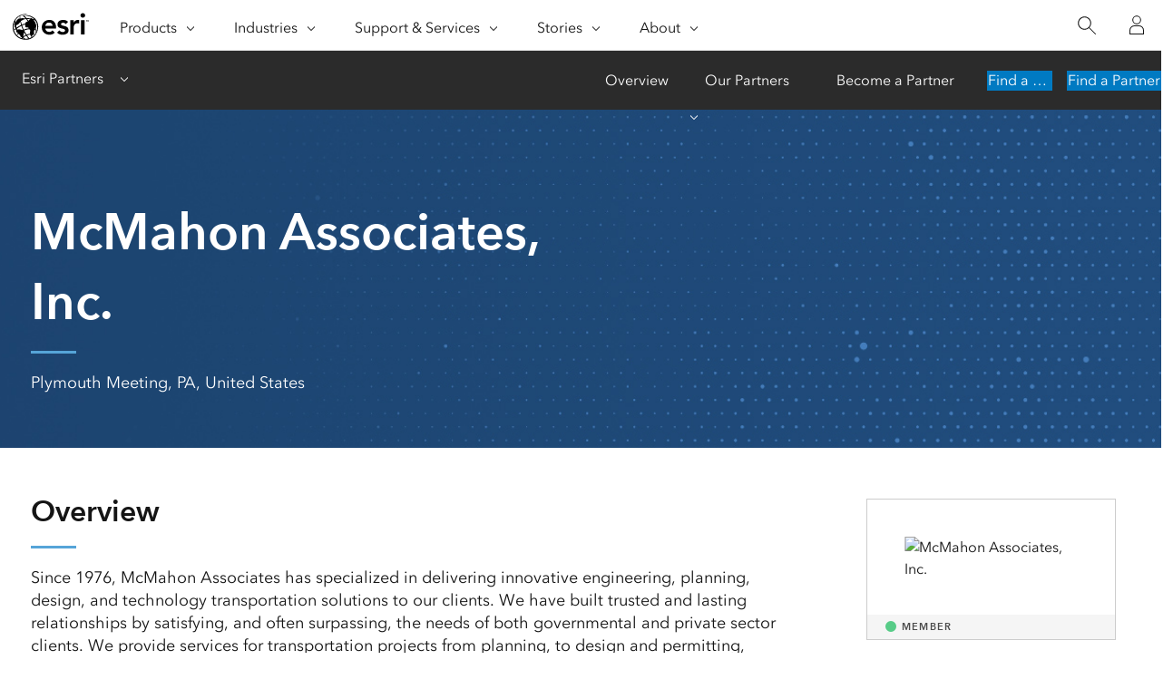

--- FILE ---
content_type: text/html; charset=utf-8
request_url: https://www.esri.com/partners/mcmahon-associates-i-a2T70000000TS7BEAW
body_size: 4703
content:
<!DOCTYPE html>
<html dir="ltr" lang="en-us">

<head>
    <meta charset="UTF-8">
    <meta http-equiv="X-UA-Compatible" content="ie=edge">
    <meta name="viewport" content="width=device-width, initial-scale=1.0">
            
    <title>McMahon Associates, Inc. | Esri Partner</title>
    <link rel="canonical" href="https://www.esri.com/partners/mcmahon-associates-i-a2T70000000TS7BEAW" />
    <link rel="shortcut icon" href="/content/dam/esrisites/en-us/common/favicon.ico" />

    <meta name="description" content="Since 1976, McMahon Associates has specialized in delivering innovative engineering, planning, design, and technology transportation solutions to our clients. We have built trusted and lasting relationships by satisfying, and often surpassing, the ne ">
    <meta name="companyName" content="McMahon Associates, Inc.">
    <meta name="location" content="Plymouth Meeting, PA, United States">
    <meta name="partner-tier" content="Member">
    <meta name="solution-type" content="Software" >
    <meta name="services" content="Application Development, Business Case Development, Data Conversion/Migration, Data Model & Database Design, Hosting Services, Implementation, Needs and Requirements, System Architecture and Design, System Integration, Training Services">
    <meta name="platform" content="">
    <meta name="industry" content="">
    <meta name="partner-industry" content="GIS,Public Works">
    <meta name="business-classification" content="">
    <meta name="company-sort" content="9mcmahon associates inc.">
    <meta name="specialty" content="">
    <meta name="page-type" content="partners">
    <meta name="robots" content="index, follow ">

    <link rel="apple-touch-icon-precomposed" sizes="180x180" href="https://www.esri.com/content/dam/esrisites/en-us/common/favicon/esri-favicon-light-180.png" />
    <link rel="icon" media="(prefers-color-scheme:dark)" type="image/png" sizes="32x32" href="https://www.esri.com/content/dam/esrisites/en-us/common/favicon/esri-favicon-dark-32.png" />
    <link rel="icon" media="(prefers-color-scheme:light)" type="image/png" sizes="32x32" href="https://www.esri.com/content/dam/esrisites/en-us/common/favicon/esri-favicon-light-32.png" />
    <link rel="icon" type="image/svg+xml" sizes="16x16 32x32 48x48 180x180" href="https://www.esri.com/content/dam/esrisites/en-us/common/favicon/esri-favicon.svg">


    <script type="text/JavaScript" src="https://webapps-cdn.esri.com/CDN/components/global-nav/js/gn.js"></script>
    
    

    <script rel="preload" as="script" src="https://js.arcgis.com/calcite-components/1.8.0/calcite.esm.js" type="module"></script>
    <link rel="stylesheet preload" as="style" href="https://js.arcgis.com/calcite-components/1.8.0/calcite.css" type="text/css" crossorigin />

    <link rel="stylesheet" href="https://www.esri.com/etc.clientlibs/esri-sites/clientlibs/components.css" type="text/css" >
    <link rel="stylesheet" href="https://webapps-cdn.esri.com/CDN/components/global-nav/css/gn.css" />
    <link rel="stylesheet" href="https://www.esri.com/etc.clientlibs/esri-sites/components/content/local-navigation/clientlibs.css" type="text/css">

    <link rel="stylesheet" href="/partners/static/css/styles.css" />
    <link rel="stylesheet" href="https://webapps-cdn.esri.com/CDN/one-form/one-form.css" />
    <script src="https://webapps-cdn.esri.com/CDN/one-form/one-form.js"></script>
    <script type="text/javascript">
    window.dataLayer = Object.assign({}, window.dataLayer, {
        pageTitle: 'McMahon Associates, Inc.',
        pageName: 'McMahon Associates, Inc.',
        pagePath: 'https://www.esri.com/partners/mcmahon-associates-i-a2T70000000TS7BEAW',
        pageType: "partner",
        pageSubType: 'partner-detail',
        domain: 'www.esri.com',
        environment: "node-ejs",
        hierarchy1: 'partners',
        hierarchy2:'mcmahon-associates-i-a2T70000000TS7BEAW',
        hierarchy3: '' ,
        hierarchy4: '',
        locale: 'en-us',
        language: 'en',
        countryCode: 'us',
        tags: 'adobe-analytics---only-for-sites:page-type/partner,adobe-analytics---only-for-sites:page-sub-type/partner-detail'
    });
</script>
    <script type="application/ld+json">
    {    
       "@context": "http://schema.org",
       "@type": "WebPage",
       "name":"McMahon Associates, Inc.",
        "sourceOrganization" : {
            "@type": "Organization",
            "name" : "Esri"
            },
       "url": "https://www.esri.com/partners/mcmahon-associates-i-a2T70000000TS7BEAW",
       "image": "https://webapps-cdn.esri.com/CDN/business-partners/00P7000000Ibx3DEAR",
       "inLanguage" : {
           "@type": "Language",
           "name": "en-us"
       },
       "description":"Since 1976, McMahon Associates has specialized in delivering innovative engineering, planning, design, and technology transportation solutions to our clients. We have built trusted and lasting relationships by satisfying, and often surpassing, the ne"   }
 </script>
    <meta property="fb:app_id" content="1703715456573377"/>
<meta property="og:title" content="McMahon Associates, Inc."/>
<meta property="og:description" content="Since 1976, McMahon Associates has specialized in delivering innovative engineering, planning, design, and technology transportation solutions to our clients. We have built trusted and lasting relationships by satisfying, and often surpassing, the ne"/>
<meta property="og:image" content="https://webapps-cdn.esri.com/CDN/business-partners/00P7000000Ibx3DEAR" />
<meta property="og:url" content="https://www.esri.com/partners/mcmahon-associates-i-a2T70000000TS7BEAW"/>
<meta property="og:type" content="website"/>


<meta name="twitter:site" content="@Esri"/>
<meta name="twitter:title" content="McMahon Associates, Inc."/>
<meta name="twitter:description" content="Since 1976, McMahon Associates has specialized in delivering innovative engineering, planning, design, and technology transportation solutions to our clients. We have built trusted and lasting relationships by satisfying, and often surpassing, the ne"/>
<meta name="twitter:image" content="https://webapps-cdn.esri.com/CDN/business-partners/00P7000000Ibx3DEAR"/>
<meta name="twitter:card" content="summary_large_image"/>
    <script type="text/javascript"
        src="//assets.adobedtm.com/launch-EN26af1ee4ef084984926fd80d1cb93835.min.js"></script>

</head>
<body>
        <div class="local-navigation">
        <nav id="second-nav" navtype="newNavigation" domain="https://www.esri.com" path="/content/esri-sites/en-us/about/partners/overview">
        </nav>
    </div>    
    <header class="header">
    <div class="grid-container padding-leader-2">
        <div class="column-12">
            <h1 class="font-size-7 padding-leader-2 text-white">McMahon Associates, Inc.</h1>
            <hr class="separator"> <!-- Separator will inherit theme color.  -->
            <p class="font-size-1 text-white location">Plymouth Meeting, PA, United States</p>
        </div>
    </div>
</header>    <main class="grid-container padding-leader-1">

        <section class="column-18 overview-section">
            
            <article class="padding-leader-1 overview">
                <h2 class="font-size-4">Overview</h2>
                <hr class="separator">
                <p class="font-size-1">Since 1976, McMahon Associates has specialized in delivering innovative engineering, planning, design, and technology transportation solutions to our clients. We have built trusted and lasting relationships by satisfying, and often surpassing, the needs of both governmental and private sector clients. We provide services for transportation projects from planning, to design and permitting, through construction. 

McMahon Associates offers services that assist our clients in sharing spatial information via the ArcGIS Platform and has a proven record of success in:
• Implementation of GIS applications, including ArcGIS Online, and mobile & field data collection applications for ArcGIS data migration to the Cloud
• Integration with existing agency legacy datasets
• ArcGIS Online data synchronization
• Bundled software-as-a service solutions through the ArcGIS-based McMahon Traisr product
• ArcGIS for Server REST API
• Configuration including: Web Maps, ArcGIS Online Apps, Security
• Training & Support

McMahon Associates as more than 150 dedicated professionals in 13 offices along the East Coast providing the talent, ability and expertise to address any transportation assignment.</p>
            </article>
            
            
            <article class="padding-leader-1 services">
                <h2 class="font-size-4">Services</h2>
                <hr class="separator">
                <section class="font-size-1 trailer-1">
                    <h3 class="avenir-demi font-size-1">Overview: </h3>
                    <p>McMahon’s goal is to provide you with cutting edge solutions that meet or exceed your needs. Our staff is trained in the latest technologies and has specialized experience in many aspects of Information Technology and Geographic Information Systems for the transportation industry and beyond.

McMahon Associates has provided local government agencies with support services for GIS data and application support for the last 20 years, assisting agencies in sharing GIS data via the web for over 15 years.  

Services include:
• Traisr™ 
• Needs Analysis
• Systems Integration
• Local Government Data Models
• Asset Management
• Code Enforcement
• GPS / GIS Integration
• Software Development</p>
                </section>
                
                <section class="font-size-1 trailer-1">
                    <h3 class="avenir-demi font-size-1">Services Provided: </h3>
                    <p>Application Development, Business Case Development, Data Conversion/Migration, Data Model & Database Design, Hosting Services, Implementation, Needs and Requirements, System Architecture and Design, System Integration, Training Services                    </p>
                </section>
                
                
                    <section class="font-size-1 trailer-1">
                        <h3 class="avenir-demi font-size-1">Industries: </h3>
                        <p>GIS,Public Works</p>
                    </section>
                
            </article>
            
        </section>

        <aside class="column-6">

            <section class="padding-leader-1 partners-logo">
    <!-- Entire image with caption might be pulled from Salesforce.  This is just in case it isn't. -->
    <div class="card-container">
        <div class="block">
            <div class="block-items">
                <div class="card">
                    <div class="card-image">
                        <img src="https://webapps-cdn.esri.com/CDN/business-partners/00P7000000Ibx3DEAR" aria-hidden="true" alt="McMahon Associates, Inc.">
                        <div class="category-text avenir-demi">
                            
                            <span class="circle"
                                style="background-color:;"></span><span
                                class="tier">Member</span>
                            
                        </div>
                    </div>
                </div>
            </div>
        </div>
    </div>
</section>
            <section class="padding-leader-1 contact-us">
    
    <h2 class="font-size-4">Partner Information</h2>
    
    <div>
        <p class="font-size-1 trailer-0">McMahon Associates Inc</p>
        <p class="font-size-1 trailer-0">600 W Germantown Pike</p>
        <p class="font-size-1 trailer-0">Plymouth Meeting PA  19462-1046</p>
        <p class="font-size-1 trailer-0">United States</p>
        <p class="font-size-1 trailer-0">T: (215) 283-9444</p>
    </div>
    
    <calcite-link target = '_blank' href=http://www.mcmahonassociates.com class="font-size-1">http://www.mcmahonassociates.com</calcite-link>   
</section>
<script>
    window.initOneForm('one-form-target-div', {
        divId: 'one-form-target-div',
        mode: 'custom-form',
        formName: 'Contact a Partner Form',
        thankYouFormType: 'mql-optional-web-app',
        aemFieldServiceBasePath: 'https://assets.esri.com/content/experience-fragments/esri-sites/en-us/site-settings/one-form-admin/master',
        customFormConfig: 'https://assets.esri.com/content/experience-fragments/esri-sites/en-us/forms/partner-network/contact-a-partner/master',
        mqlBehavior: 'never',
        darkMode: true,
        formOpensInAModal: true,
        modalTitle: 'Contact Partner',
        formModalLookup: 'contact-a-partner-form',
        gdprMode: 'standard'
    });
</script>
            <section class="padding-leader-1 program">
                
                <h2 class="font-size-4">Program</h2>
                <div class="program-img-wrapper">
                    <img class="program-img" src=https://www.esri.com/content/dam/esrisites/en-us/about/partners/images-v2/partner-network-member-dark.png alt='Esri Partner Network Member business partner'/>
                </div>
                
            </section>
            
            
            
            

        </aside>

        
        
        <section class="column-18 solutions-section">
            <section class="padding-leader-1 solutions">
                <h2 class="font-size-4">Solutions</h2>
                <hr class="separator">
                <section>
                    <div class="card-container">

                        
                        <div class="block">
    <div class="block-items">
        <a href="/partners/mcmahon-associates-i-a2T70000000TS7BEAW/traisr-asset-infrast-a2d70000000jkSBAAY">
            <div class="card">
                <div class="card-image">
                    
                    <img src="https://webapps-cdn.esri.com/CDN/business-partners/00P7000000Ko9mjEAB" aria-hidden="true" alt="Traisr Asset & Infrastructure Management Suite">

                    
                    <div class="category-text avenir-demi">
                        Software                    </div>
                </div>
                <div class="content">

                    <div class="text-container">
                        <h3 class="title">Traisr Asset & Infrastructure Management Suite</h3>
                        <p class="context font-size--3">McMahon Associates, Inc.</p>
                        <div class="description font-size--1 avenir-light">
                            Traisr™ is a new, web-based GIS designed to help multiple users manage their assets more efficiently than ever.

Us...                        </div>
                    </div>
                </div>
                <div class="link-url">
                    <calcite-link class="font-size--1" icon-end="arrowRight">Read More</calcite-link>
                </div>
            </div>

        </a>
    </div>
</div>                        
                    </div>
                </section>
            </section>
        </section>

        

    </main>
    <script async src="https://webapps-cdn.esri.com/CDN/jslibs/calcite/1.25/js/calcite-web.min.js"></script>
<script type="text/javascript" src="https://www.esri.com/etc.clientlibs/esri-sites/clientlibs/localNav.js"></script>
</body>

</html>

--- FILE ---
content_type: text/css
request_url: https://webapps-cdn.esri.com/CDN/one-form/one-form.css
body_size: 18842
content:
@import url(https://webapps-cdn.esri.com/CDN/load-arcgis-modules/load-arcgis-modules-async.css);
@import url(https://webapps-cdn.esri.com/CDN/load-arcgis-modules/load-arcgis-modules-async.css);
@import url(https://webapps-cdn.esri.com/CDN/fonts/fonts.css);
.web-dev-fixed-alert.visible{position:fixed;top:0;left:0;right:0;bottom:0;z-index:99999}.web-dev-fixed-alert .web-dev-fixed-alert-scrim{visibility:hidden;opacity:0;transition:opacity .5s}.web-dev-fixed-alert .web-dev-fixed-alert-scrim.visible{visibility:visible;position:fixed;top:0;left:0;right:0;bottom:0;background:#000000d9}.web-dev-fixed-alert .web-dev-fixed-alert-top-indicator{height:3px;background:var(--calcite-ui-border-1)}.web-dev-fixed-alert .web-dev-fixed-alert-content-wrapper{position:absolute;z-index:999999;-ms-transform:translateX(-50%) translateY(-50%);transform:translate(-50%);transition:opacity .5s;bottom:100px;max-width:1000px;width:80%;margin:0 50%}.web-dev-fixed-alert .web-dev-fixed-alert-content-wrapper.visible{background:var(--calcite-ui-foreground-1);color:var(--calcite-ui-text-1);border-radius:3px;border:solid 1px var(--calcite-ui-border-3);outline:none}.web-dev-fixed-alert .web-dev-fixed-alert-content-wrapper.visible:focus{outline:solid 2px var(--calcite-ui-brand)}.web-dev-fixed-alert .web-dev-fixed-alert-content-wrapper .web-dev-fixed-alert-body{flex:1;padding:1em 10px 1em 1em}.web-dev-fixed-alert .web-dev-fixed-alert-content-wrapper .web-dev-fixed-alert-toggle{border:none;background:none;cursor:pointer}.web-dev-fixed-alert .web-dev-fixed-alert-content-wrapper .web-dev-fixed-alert-toggle:hover,.web-dev-fixed-alert .web-dev-fixed-alert-content-wrapper .web-dev-fixed-alert-toggle:focus{background:var(--calcite-ui-foreground-3);color:var(--calcite-ui-text-1)}.web-dev-fixed-alert .web-dev-fixed-alert-heading .fixed-alert-title{padding:10px;font-size:1.3rem;margin:0}.web-dev-fixed-alert .web-dev-fixed-alert-heading .web-dev-fixed-alert-toggle-wrapper{margin:auto}.web-dev-fixed-alert .web-dev-fixed-alert-heading .web-dev-fixed-alert-toggle{display:block;padding:10px;cursor:pointer;background:none;border:none;margin:0;border-radius:5px;color:var(--calcite-ui-text-1)}.web-dev-fixed-alert .web-dev-fixed-alert-heading .web-dev-fixed-alert-toggle:hover{background:var(--calcite-ui-foreground-3);color:var(--calcite-ui-text-1)}.web-dev-fixed-alert .web-dev-fixed-alert-heading .react-aria-Heading{margin:0 10px}.web-dev-fixed-alert .web-dev-fixed-alert-content{padding:10px;overflow-x:hidden;overflow-y:auto}.web-dev-fixed-alert .web-dev-fixed-alert-button-row{padding:10px}.web-dev-fixed-alert.full-screen .web-dev-fixed-alert-content-wrapper{top:20px;left:20px;right:20px;bottom:20px;-ms-transform:none;transform:none;width:calc(100% - 40px);height:calc(100% - 40px)}@media only screen and (max-width: 1400px){.web-dev-fixed-alert .web-dev-fixed-alert-wrapper{flex-direction:column-reverse}.web-dev-fixed-alert .web-dev-fixed-alert-content-wrapper{top:10px;left:10px;bottom:10px;right:10px;flex-direction:column-reverse;max-width:calc(100% - 20px);width:calc(100% - 20px);margin:0;transform:none}.web-dev-fixed-alert .web-dev-fixed-alert-content-wrapper .web-dev-fixed-alert-toggle{height:45px;text-align:right}.web-dev-fixed-alert .web-dev-fixed-alert-content-wrapper .web-dev-fixed-alert-content{min-width:100%}}

.web-dev-loader-graphic{display:flex;position:relative;visibility:visible;width:100%;height:100%}.web-dev-loader-graphic .loader-wrapper{display:block;position:relative;width:65px;height:65px;margin:auto}.web-dev-loader-graphic.size-extra-small .loader-wrapper{width:18px;height:18px}.web-dev-loader-graphic.size-small .loader-wrapper{width:40px;height:40px}.web-dev-loader-graphic.size-medium .loader-wrapper{width:65px;height:65px}.web-dev-loader-graphic.size-large .loader-wrapper{width:90px;height:90px}.web-dev-loader{z-index:99999;visibility:hidden;max-height:100vh;max-width:100vw;right:0;bottom:0;position:fixed;top:0;left:0;transition:all .5s}.web-dev-loader .web-dev-loader-graphic{margin:0;position:absolute;top:50%;left:50%;-ms-transform:translateX(-50%) translateY(-50%);transform:translate(-50%) translateY(-50%);visibility:hidden}.web-dev-loader.visible{visibility:visible}.web-dev-loader.visible .scrim{opacity:.85}.web-dev-loader.visible .web-dev-loader-graphic{visibility:visible}.web-dev-loader .scrim,.web-dev-loader-graphic .scrim{background:var(--calcite-ui-foreground-1);width:100%;height:100%;opacity:0;transition:opacity .5s}.web-dev-loader .loader-svgs,.web-dev-loader-graphic .loader-svgs{position:absolute;overflow:visible;opacity:1;inline-size:4rem;block-size:4rem;width:100%;height:100%;transform:scale(1);animation:.6s alternate-reverse infinite linear}.web-dev-loader .loader-svg,.web-dev-loader-graphic .loader-svg{position:absolute;inset-block-start:0px;transform-origin:center center;overflow:visible;inset-inline-start:0px;inline-size:4rem;block-size:4rem;animation-iteration-count:infinite;animation-timing-function:linear;animation-name:loader-clockwise;height:100%;width:100%;font-size:var(--calcite-loader-font-size);stroke:var(--calcite-ui-brand);stroke-width:3;fill:none}.web-dev-loader .loader-svg-1,.web-dev-loader-graphic .loader-svg-1{stroke-dasharray:27.9252%,139.626%;animation-duration:.72s;animation-name:loader-offset-1}.web-dev-loader .loader-svg-2,.web-dev-loader-graphic .loader-svg-2{stroke-dasharray:55.8505%,139.626%;animation-duration:.96s;animation-name:loader-offset-2}.web-dev-loader .loader-svg-3,.web-dev-loader-graphic .loader-svg-3{stroke-dasharray:13.9626%,139.626%;animation-duration:1.1601s;animation-name:loader-offset-3}@keyframes loader-clockwise{0%{transform:rotate(0)}to{transform:rotate(360deg)}}@keyframes loader-offset-1{0%{stroke-dasharray:27.9252444444% 251.3272%;stroke-dashoffset:0}50%{stroke-dasharray:139.6262222222% 139.6262222222%;stroke-dashoffset:-83.7757333333%}to{stroke-dasharray:27.9252444444% 251.3272%;stroke-dashoffset:-279.2524444444%}}@keyframes loader-offset-2{0%{stroke-dasharray:55.8504888889% 223.4019555556%;stroke-dashoffset:0}50%{stroke-dasharray:139.6262222222% 139.6262222222%;stroke-dashoffset:-97.7383555556%}to{stroke-dasharray:55.8504888889% 223.4019555556%;stroke-dashoffset:-279.2524444444%}}@keyframes loader-offset-3{0%{stroke-dasharray:13.9626222222% 265.2898222222%;stroke-dashoffset:0}50%{stroke-dasharray:139.6262222222% 139.6262222222%;stroke-dashoffset:-76.7944222222%}to{stroke-dasharray:13.9626222222% 265.2898222222%;stroke-dashoffset:-279.2524444444%}}

.web-dev-button{font-size:.9rem;line-height:1rem;background-color:var(--calcite-ui-brand);color:var(--calcite-ui-text-inverse);border-width:1px;border-style:solid;border-color:transparent;padding:13px;margin-inline-start:5px;cursor:pointer;transition:all .25s;gap:5px}.web-dev-button.has-icon .web-dev-button--content-wrapper{gap:6px;height:16px}.web-dev-button.has-icon .web-dev-button--content-wrapper .web-dev-button--icon .calcite-icon{height:18px}.web-dev-button:hover{background-color:var(--calcite-ui-brand-hover)}.web-dev-button:focus{outline:2px solid var(--calcite-ui-brand);outline-offset:2px}.web-dev-button.size_large{padding:20px 24px}.web-dev-button.size_medium{padding:13px 17px}.web-dev-button.size_small{padding:6px 10px}.web-dev-button.appearance_outline{border-color:var(--calcite-ui-brand);background-color:var(--calcite-ui-foreground-1);color:var(--calcite-ui-brand);border-width:1px;border-style:solid;box-shadow:transparent 0 0 0 1px inset}.web-dev-button.appearance_outline:hover{border-color:var(--calcite-ui-brand-hover);color:var(--calcite-ui-brand-hover);box-shadow:inset 0 0 0 1px var(--calcite-ui-brand-hover)}.web-dev-button.appearance_outline.outline_fill{background-color:var(--calcite-ui-foreground-1)}.web-dev-button.appearance_outline.red_outline{border-color:var(--calcite-ui-danger);color:var(--calcite-ui-danger)}.web-dev-button.appearance_outline.red_outline:hover{border-color:var(--calcite-ui-danger-hover);color:var(--calcite-ui-danger-hover);box-shadow:inset 0 0 0 1px var(--calcite-ui-danger-hover)}.web-dev-button.appearance_transparent{color:var(--calcite-ui-brand);background-color:transparent}.web-dev-button.appearance_transparent:hover{color:var(--calcite-ui-brand-hover);background-color:var(--calcite-button-transparent-hover)}.web-dev-button.appearance_red{background-color:var(--calcite-ui-danger)}.web-dev-button.appearance_red:hover{background-color:var(--calcite-ui-danger-hover)}.web-dev-button.appearance_green{background-color:var(--calcite-color-h-gg-060)}.web-dev-button.appearance_green:hover{background-color:var(--calcite-color-h-gg-070)}.web-dev-button.disabled{background-color:var(--calcite-ui-border-2);color:var(--calcite-ui-border-input)}.web-dev-button.disabled:hover{cursor:default}.web-dev-button .web-dev-button--children-wrapper{gap:.5rem}.web-dev-button .web-dev-button--children{margin:auto}

.invalid-submission-notice .invalid-notice-error-message{font-weight:700}

@keyframes ProgressTrackerAnimation{0%{background-position:0}to{background-position:100%}}.upload-progress-tracker{height:5px;position:absolute;left:0;overflow:hidden;max-width:100%;transition:width 2s}.upload-progress-tracker .progress-stripe{width:100vw;height:5px;background-image:linear-gradient(135deg,var(--calcite-ui-brand) 25px,var(--calcite-ui-foreground-3) 25px,var(--calcite-ui-foreground-3) 50px,var(--calcite-ui-brand) 50px,var(--calcite-ui-brand) 75px,var(--calcite-ui-foreground-3) 75px,var(--calcite-ui-foreground-3) 100px);background-size:100px 100px;animation:ProgressTrackerAnimation 60s infinite linear}*[dir=rtl] .upload-progress-tracker{left:unset;right:0}

.upload-in-progress-notice{position:relative;z-index:999999}.upload-in-progress-notice .upload-in-progress-label{font-weight:700;font-size:1.1rem;margin-bottom:10px}.upload-in-progress-notice .progress-tracker-wrapper{position:relative;width:100%;padding:20px 0}.upload-in-progress-notice .error-message{color:var(--calcite-ui-danger);font-size:var(--calcite-font-size-1);margin-top:15px}.upload-in-progress-notice .error-message .error-icon{position:relative;top:5px;margin-right:10px}

.pardot_extra_field{opacity:0;position:absolute;top:0;left:0;height:0;width:0;z-index:-1}

.esri-calcite-form{color:var(--calcite-ui-text-1);padding:24px;position:relative;text-align:left;box-sizing:border-box}.esri-calcite-form .recaptcha-container{margin:10px 0}.esri-calcite-form .submit-button-row{text-align:right;height:30px;padding:1.25rem 0}.esri-calcite-form .submit-button-row .reset-button{margin:0 5px}.grecaptcha-badge{display:none}*[dir=rtl] .esri-calcite-form{text-align:right}*[dir=rtl] .esri-calcite-form .submit-button-row{text-align:left}

.esri-react-forms-tooltip{position:absolute;right:3px;margin-top:-10px;z-index:10}.esri-react-forms-tooltip .tooltip-flyout{visibility:hidden;opacity:0;transition:all .5s;position:relative;top:5px;margin-inline:5px;max-width:0;max-height:0;overflow:hidden}.esri-react-forms-tooltip .tooltip-flyout.visible{visibility:visible;display:block;opacity:1;max-width:unset;max-height:unset}.esri-react-forms-tooltip .tooltip-flyout .tooltip-arrow{width:0;height:0;border-top:8px solid transparent;border-bottom:8px solid transparent;border-left:8px solid var(--calcite-ui-border-3);position:relative;display:inline-block;left:-1px}.esri-react-forms-tooltip .tooltip-flyout .tooltip-arrow:after{content:"";width:0;height:0;border-top:7px solid transparent;border-bottom:7px solid transparent;border-left:7px solid var(--calcite-ui-foreground-1);position:absolute;top:-7px;right:1px}.esri-react-forms-tooltip .tooltip-flyout .tooltip-message{color:var(--calcite-ui-text-1);border-radius:.25rem;border-width:1px;border-style:solid;border-color:var(--calcite-ui-border-3);background-color:var(--calcite-ui-foreground-1);white-space:nowrap;padding:5px;position:relative;font-size:var(--calcite-font-size--1)}.esri-react-forms-tooltip .tooltip-button{border:none;background:none;cursor:pointer;padding:3px 0 0;margin:0;height:16px;color:var(--calcite-ui-text-1)}.esri-react-forms-tooltip .tooltip-button .calcite-icon{width:18px;height:18px}.esri-react-forms-tooltip .tooltip-mouse-barrier{position:absolute;left:0;right:0;bottom:0;top:0;z-index:10;cursor:pointer}*[dir=rtl] .esri-react-forms-tooltip{right:unset;left:3px}*[dir=rtl] .esri-react-forms-tooltip .tooltip-flyout .tooltip-arrow{border-left:unset;border-right:8px solid var(--calcite-ui-border-3);left:unset;right:-1px}*[dir=rtl] .esri-react-forms-tooltip .tooltip-flyout .tooltip-arrow:after{border-left:unset;border-right:7px solid var(--calcite-ui-foreground-1);right:unset;left:1px}

.calcite-react-forms-input-wrapper{position:relative}.calcite-react-forms-input-wrapper .input-label{margin:0}.calcite-react-forms-input-wrapper .label-row{display:flex;padding-bottom:3px}.calcite-react-forms-input-wrapper .label-row .calcite-react-forms-label{color:var(--calcite-ui-text-1);font-size:var(--calcite-font-size--1);flex-grow:1;margin:0}.calcite-react-forms-input-wrapper .required-indicator{position:relative;display:inline-block;top:-2px;margin-inline:5px;font-size:var(--calcite-font-size--1);color:var(--calcite-ui-danger)}.calcite-react-forms-input-wrapper .tool-tip-link{font-size:1.1rem;font-weight:700;cursor:pointer;margin-inline-start:5px}.calcite-react-forms-input-wrapper .calcite-react-forms-invalid-notice-wrapper{min-height:24px;color:var(--calcite-ui-danger);padding-top:5px}.calcite-react-forms-input-wrapper .calcite-react-forms-invalid-notice-wrapper .calcite-react-forms-invalid-notice{display:flex;width:100%}.calcite-react-forms-input-wrapper .calcite-react-forms-invalid-notice-wrapper .calcite-react-forms-invalid-notice .alert-icon{display:block;height:18px;width:18px}.calcite-react-forms-input-wrapper .calcite-react-forms-invalid-notice-wrapper .calcite-react-forms-invalid-notice .error-message{font-size:var(--calcite-font-size--1);flex:1;line-height:1rem;margin-inline:5px;margin-block-start:2px}.calcite-react-forms-input-wrapper.read-only .calcite-react-forms-label{color:var(--calcite-ui-text-3)}.calcite-react-forms-input-wrapper a{color:var(--calcite-ui-text-link);text-decoration:underline}.calcite-react-forms-input-wrapper a:hover{color:var(--calcite-ui-inverse-hover)}@media only screen and (max-device-width: 1024px){.calcite-react-forms-input-wrapper .label-row .calcite-react-forms-label,.calcite-react-forms-input-wrapper .required-indicator{font-size:16px}.calcite-react-forms-input-wrapper .calcite-react-forms-invalid-notice-wrapper{min-height:30px}.calcite-react-forms-input-wrapper .calcite-react-forms-invalid-notice-wrapper .calcite-react-forms-invalid-notice .error-message{font-size:16px}}

.html-input{height:2rem;padding:.5rem .75rem;font-family:var(--calcite-sans-family);font-size:var(--calcite-font-size--1);line-height:1rem;outline-offset:0px;outline-color:transparent;transition:outline-offset .1s ease-in-out 0s,outline-color .1s ease-in-out 0s;border-width:1px;border-style:solid;border-color:var(--calcite-ui-border-input);color:var(--calcite-ui-text-1);-webkit-appearance:none;-moz-appearance:none;appearance:none;position:relative;margin:0;box-sizing:border-box;display:flex;max-height:100%;width:100%;max-width:100%;flex:1 1 0%;border-radius:0;background-color:var(--calcite-ui-foreground-1);font-family:inherit;font-weight:var(--calcite-font-weight-normal)}.html-input:focus{border-color:var(--calcite-ui-brand);color:var(--calcite-ui-text-1);outline:2px solid var(--calcite-ui-brand);outline-offset:-2px}.html-input.invalid{border-color:var(--calcite-ui-danger)}.html-input:disabled{color:var(--calcite-ui-border-1);border-color:var(--calcite-ui-border-1)}.html-input::placeholder{color:var(--calcite-ui-border-input)}@media only screen and (max-device-width: 1024px){.html-input{font-size:16px}}

.basic-input .char-count{position:absolute;z-index:10;bottom:5px;right:0;font-size:var(--calcite-font-size--2)}

.html-check-box{position:relative;width:23px;height:23px;margin-inline-end:5px;flex:none}.html-check-box .check-box-svg,.html-check-box .hidden-input{position:absolute;top:0;left:0;cursor:pointer}.html-check-box .check-box-svg{width:20px;height:20px;margin-block-start:1px;margin-inline-start:1px}.html-check-box .hidden-input{opacity:0;width:100%;height:100%}.html-check-box.checked .check-box-svg{fill:var(--calcite-ui-brand);color:#fff}.html-check-box.focused{box-shadow:inset 0 0 0 1px var(--calcite-ui-foreground-1),0 0 0 2px var(--calcite-ui-brand);transition:var(--calcite-animation-timing)}.html-check-box.read-only .check-box-svg{opacity:.5}@media only screen and (max-device-width: 1024px){.html-check-box{width:33px;height:33px}.html-check-box .check-box-svg{width:30px;height:30px}}

.check-box{padding-bottom:0}.check-box .checkbox-label{display:flex;width:100%;color:var(--calcite-ui-text-1)}.check-box .checkbox-label .check-box-label-content{padding-top:2px;flex-grow:1;font-size:var(--calcite-font-size--1)}.check-box .checkbox-label .checkbox-required-indicator{position:absolute;margin-inline:5px;margin-top:-3px;font-size:var(--calcite-font-size--1);color:var(--calcite-ui-danger)}@media only screen and (max-device-width: 1024px){.check-box .check-box-label-content{font-size:16px;position:relative;top:5px}}

.check-box-list .select-all-label{margin:5px 0 10px;font-weight:600}.check-box-list .checkbox-list-options{display:flex;flex-direction:column;width:100%}.check-box-list .checkbox-list-options.flex-row{flex-direction:row;gap:20px;flex-wrap:wrap}.check-box-list .checkbox-list-options.flex-row .select-all-label{margin:auto 0;font-weight:600}.check-box-list .checkbox-list-option-label{display:flex}.check-box-list .checkbox-list-option-label .checkbox-list-option-label-content{font-size:var(--calcite-font-size--1);margin:auto 0;flex-grow:1}@media only screen and (max-device-width: 1024px){.check-box-list .checkbox-list-option-label .checkbox-list-option-label-content{font-size:16px}}

.type-ahead .type-ahead-options-wrapper{position:relative}.type-ahead .type-ahead-options{position:absolute;top:0;left:0;z-index:5;background:var(--calcite-ui-background);list-style:none;margin:0;padding:0;width:100%}.type-ahead .type-ahead-options .type-ahead-option{padding:5px;border:solid 1px var(--calcite-ui-border-1);cursor:pointer}.type-ahead .type-ahead-options .type-ahead-option.highlighted,.type-ahead .type-ahead-options .type-ahead-option:hover{background:var(--calcite-ui-brand-hover);color:var(--calcite-ui-white, #fff)}

.date-picker .date-input,.date-picker .time-input{display:block}.date-picker .time-input{width:200px;flex:none;margin-left:10px}.date-picker.calcite-theme-dark,.date-picker.calcite-mode-dark{color-scheme:dark}

.date-time-window .date-pickers-wrapper{gap:5px}

.password-input .password-html-input,.password-input .password-toggle-button{display:block}.password-input .password-toggle-button{background:none;border:none;cursor:pointer}.password-input .password-toggle-button svg{fill:var(--calcite-ui-text-1)}.password-input .password-toggle-button:hover svg{fill:var(--calcite-ui-text-link)}

.html-radio{position:relative;width:21px;height:21px;margin-inline-end:5px;display:inline-block;vertical-align:middle;border-radius:25px;margin-bottom:3px}.html-radio .radio-svg,.html-radio .hidden-input{position:absolute;top:0;left:0;cursor:pointer}.html-radio .radio-svg{width:20px;height:20px}.html-radio .hidden-input{opacity:0;width:100%;height:100%}.html-radio.checked .radio-svg{fill:var(--calcite-ui-brand);color:#fff}.html-radio.focused{box-shadow:inset 0 0 0 1px var(--calcite-ui-foreground-1),0 0 0 2px var(--calcite-ui-brand);transition:var(--calcite-animation-timing)}.html-radio.read-only .radio-svg{opacity:.5}@media only screen and (max-device-width: 1024px){.html-radio{width:31px;height:31px;border-radius:35px}.html-radio .radio-svg{width:30px;height:30px}}

.radio-button-list .radio-button-list-entry{display:block}.radio-button-list .radio-button-list-options{display:flex;flex-direction:column;width:100%}.radio-button-list .radio-button-list-options.flex-row{flex-direction:row;gap:20px;flex-wrap:wrap}.radio-button-list .radio-button-list-entry-label{font-size:var(--calcite-font-size--1);display:inline-block;position:relative}@media only screen and (max-device-width: 1024px){.radio-button-list .radio-button-list-entry-label{font-size:16px}}

.rating-input .rating-input-container{display:flex;padding-top:10px;flex-direction:row;gap:2px;flex-wrap:wrap;background-color:var(--calcite-ui-foreground-1);inline-size:fit-content;outline-offset:-1px;cursor:pointer;align-self:stretch;font-weight:var(--calcite-font-weight-normal);transition:background-color var(--calcite-internal-animation-timing-fast) ease-in-out,border-color var(--calcite-animation-timing) ease-in-out}.rating-input .rating-input-segment{color:var(--calcite-ui-text-3);flex:1}.rating-input .rating-input-segment:hover{color:var(--calcite-ui-brand-hover)}.rating-input .rating-input-segment:focus-within{outline:2px solid var(--calcite-ui-focus-color, var(--calcite-ui-brand));outline-offset:-1px}.rating-input .rating-input-segment .checked{color:var(--calcite-ui-brand)}.rating-input .rating-input-segment .checked:hover{color:var(--calcite-ui-brand-hover)}.rating-input .rating-input-segment-label{font-size:var(--calcite-font-size--1);line-height:1rem;cursor:pointer;margin:.125rem;box-sizing:border-box;display:block;text-align:center;flex:1 1 0%;align-items:center}.rating-input .rating-input-entry-label{font-size:var(--calcite-font-size--1);display:inline-block;position:relative}@media only screen and (max-device-width: 1024px){.rating-input .rating-input-entry-label{font-size:16px}}.rating-input.read_only .rating-input-container,.rating-input.read_only .rating-input-segment{cursor:default}.rating-input.read_only .rating-input-segment:hover{color:var(--calcite-ui-text-3)}.rating-input.read_only .rating-input-segment:focus-within{outline:none;outline-offset:-1px}.rating-input.read_only .rating-input-segment .checked,.rating-input.read_only .rating-input-segment .checked:hover{color:var(--calcite-ui-brand)}

.segmented-control-list .segmented-control-list-container{display:flex;flex-direction:row;flex-wrap:wrap;background-color:var(--calcite-ui-foreground-1);inline-size:fit-content;outline:1px solid var(--calcite-ui-border-input);outline-offset:-1px;cursor:pointer;align-self:stretch;font-weight:var(--calcite-font-weight-normal);transition:background-color var(--calcite-internal-animation-timing-fast) ease-in-out,border-color var(--calcite-animation-timing) ease-in-out}.segmented-control-list .segmented-control-list-segment{color:var(--calcite-ui-text-3);flex:1}.segmented-control-list .segmented-control-list-segment:hover{background-color:var(--calcite-ui-foreground-2);color:var(--calcite-ui-text-1)}.segmented-control-list .segmented-control-list-segment:focus-within{outline:2px solid var(--calcite-ui-focus-color, var(--calcite-ui-brand));outline-offset:-1px}.segmented-control-list .segmented-control-list-segment.checked{background-color:var(--calcite-ui-brand);color:var(--calcite-ui-background)}.segmented-control-list .segmented-control-list-segment-label{padding-inline:.75rem;font-size:var(--calcite-font-size--1);line-height:1rem;padding-block:.375rem;cursor:pointer;margin:.125rem;box-sizing:border-box;display:block;text-align:center;flex:1 1 0%;align-items:center}.segmented-control-list .segmented-control-list-entry-label{font-size:var(--calcite-font-size--1);display:inline-block;position:relative}@media only screen and (max-device-width: 1024px){.segmented-control-list .segmented-control-list-entry-label{font-size:16px}}

.multiple-selection-select-list .multiple-selection-dropdown-indicator{padding:0 4px}.multiple-selection-select-list .multiple-selection-loader-indicator{padding:0 10px}.multiple-selection-select-list .react-select__control{background-color:var(--calcite-ui-foreground-1);border-radius:0;border:solid 1px var(--calcite-ui-border-input);color:var(--calcite-ui-text-1);font-size:var(--calcite-font-size--1);font-family:var(--calcite-sans-family);min-height:32px}.multiple-selection-select-list .react-select__input-container,.multiple-selection-select-list .react-select__single-value,.multiple-selection-select-list .react-select__multi-value__label{color:var(--calcite-ui-text-1)}.multiple-selection-select-list .react-select__multi-value{background-color:var(--calcite-ui-foreground-3)}.multiple-selection-select-list .react-select__clear-indicator{padding:5px;cursor:pointer}.multiple-selection-select-list .react-select__input{height:auto}.multiple-selection-select-list .react-select__dropdown-indicator{padding:4px}.multiple-selection-select-list .react-select__menu{background-color:var(--calcite-ui-foreground-1);border:solid 1px var(--calcite-ui-border-input);border-radius:0;margin-top:4px;z-index:99}.multiple-selection-select-list .react-select__menu-list{font-size:var(--calcite-font-size--1);font-family:var(--calcite-sans-family);color:var(--calcite-ui-text-1)}.multiple-selection-select-list .react-select__option--is-focused,.multiple-selection-select-list .react-select__option--is-selected,.multiple-selection-select-list .react-select__option--is-focused:active,.multiple-selection-select-list .react-select__option--is-selected:active{background-color:var(--calcite-ui-foreground-3);color:var(--calcite-ui-text-1)}.multiple-selection-select-list.read-only .react-select__control{border-color:var(--calcite-ui-border-3)}.multiple-selection-select-list.read-only .react-select__control,.multiple-selection-select-list.read-only .react-select__input-container,.multiple-selection-select-list.read-only .react-select__single-value{color:var(--calcite-ui-border-1)}@media only screen and (max-device-width: 1024px){.multiple-selection-select-list .react-select__control,.multiple-selection-select-list .react-select__menu-list{font-size:16px}}.web-dev-modal .multiple-selection-select-list .react-select__menu-list{max-height:30vh}

.html-select{position:relative;background:var(--calcite-ui-foreground-1)}.html-select .down-svg{position:absolute;right:5px;top:8px;fill:var(--calcite-ui-text-1);z-index:0}.html-select select{font-size:var(--calcite-font-size--1);font-family:var(--calcite-sans-family);margin:0;box-sizing:border-box;width:100%;cursor:pointer;position:relative;z-index:1;text-overflow:ellipsis;border:solid 1px var(--calcite-ui-border-input);color:var(--calcite-ui-text-2);padding:0;padding-inline-start:10px;padding-block:7px;-webkit-appearance:none;-moz-appearance:none;appearance:none;background:transparent;outline-offset:0px;outline-color:transparent;transition:outline-offset .1s ease-in-out 0s,outline-color .1s ease-in-out 0s;height:2rem;line-height:1.15rem}.html-select select.has-value select{color:var(--calcite-ui-text-1)}.html-select select:focus{border-color:var(--calcite-ui-brand);color:var(--calcite-ui-text-1);outline:2px solid var(--calcite-ui-brand);outline-offset:-2px}.html-select select option{background:var(--calcite-ui-foreground-1);color:var(--calcite-ui-text-2)}.html-select select:disabled{color:var(--calcite-ui-text-3);border-color:var(--calcite-ui-border-1)}.html-select select:disabled option{color:var(--calcite-ui-text-3)}.html-select.read-only .down-svg{fill:var(--calcite-ui-text-3)}.html-select.invalid select{border-color:var(--calcite-ui-danger)}@media only screen and (max-device-width: 1024px){.html-select select{font-size:16px}}*[dir=rtl] .html-select .down-svg{right:unset;left:5px}

.single-selection-select-list .html-select.has-value select{color:var(--calcite-ui-text-1)}

.telephone .telephone-input-parts-wrapper{display:flex}.telephone .telephone-input-parts-wrapper .telephone-input-wrapper{flex-grow:1}.telephone .telephone-input-parts-wrapper .telephone-extension-wrapper{width:75px}.telephone .telephone-input-parts-wrapper .extension-label{padding:0 5px;line-height:32px;font-size:var(--calcite-font-size--2)}

.html-text-area{height:auto;min-height:2rem;line-height:1rem;padding:.5rem .75rem;font-size:var(--calcite-font-size--1);font-family:var(--calcite-sans-family);outline-offset:0px;outline-color:transparent;transition:outline-offset .1s ease-in-out 0s,outline-color .1s ease-in-out 0s;border:1px solid var(--calcite-ui-border-input);color:var(--calcite-ui-text-1);-webkit-appearance:none;-moz-appearance:none;appearance:none;position:relative;margin:0;box-sizing:border-box;max-height:100%;width:100%;max-width:100%;border-radius:0;background-color:var(--calcite-ui-foreground-1);font-weight:var(--calcite-font-weight-normal);resize:vertical}.html-text-area:focus{border-color:var(--calcite-ui-brand);color:var(--calcite-ui-text-1);outline:2px solid var(--calcite-ui-brand);outline-offset:-2px}.html-text-area.invalid{border-color:var(--calcite-ui-danger)}.html-text-area:disabled{color:var(--calcite-ui-border-1);border-color:var(--calcite-ui-border-1)}@media only screen and (max-device-width: 1024px){.html-text-area{font-size:16px}}

.text-area .text-area-wrapper{position:relative;min-height:50px}.text-area .text-area-wrapper textarea{min-height:100px}.text-area .text-area-wrapper .char-count{position:absolute;z-index:10;bottom:10px;right:15px;font-size:var(--calcite-font-size--2)}

.react-forms-wysiwyg .ql-toolbar{display:none}.react-forms-wysiwyg .ql-toolbar:nth-of-type(2){display:block}.react-forms-wysiwyg .ql-container,.react-forms-wysiwyg .ql-editor{height:200px}

.web-dev-modal.visible{position:fixed;top:0;left:0;right:0;bottom:0;z-index:99999}.web-dev-modal .web-dev-modal-heading-wrapper{padding-inline-start:10px;font-size:1em;padding-bottom:10px}.web-dev-modal .web-dev-modal-heading-wrapper.has-top-border{padding-top:10px}.web-dev-modal .web-dev-modal-heading-wrapper h2{margin:0}.web-dev-modal .web-dev-modal-heading{margin:0 20px}.web-dev-modal .web-dev-modal-heading .modal-title .react-aria-Heading{padding:10px;font-size:1.3rem;margin:0}.web-dev-modal .web-dev-modal-heading .web-dev-modal-toggle-wrapper{margin:auto}.web-dev-modal .web-dev-modal-heading .web-dev-modal-toggle{display:block;padding:10px;cursor:pointer;background:none;border:none;margin:0;border-radius:5px;color:var(--calcite-ui-text-1)}.web-dev-modal .web-dev-modal-heading .web-dev-modal-toggle:hover{background:var(--calcite-ui-foreground-3);color:var(--calcite-ui-text-1)}.web-dev-modal .web-dev-modal-heading{margin:0;height:61px;padding:0 5px 0 20px;border-bottom:1px solid var(--calcite-ui-border-3)}.web-dev-modal .web-dev-modal-heading.has-top-border{border-top:0;margin:5px 0 0}.web-dev-modal .web-dev-modal-heading .modal-title{display:flex}.web-dev-modal .web-dev-modal-heading .modal-title .react-aria-Heading{margin:auto 0;padding:0;font-size:1.3rem;font-size:20px;font-weight:400}.web-dev-modal .web-dev-modal-scrim{visibility:hidden;opacity:0;transition:opacity .5s}.web-dev-modal .web-dev-modal-scrim.visible{visibility:visible;position:fixed;top:0;left:0;right:0;bottom:0;background:#000000d9}.web-dev-modal .web-dev-modal-content{padding:10px;max-height:calc(100vh - 200px);min-width:700px;height:calc(100% - 50px);overflow-x:hidden;overflow-y:auto}.web-dev-modal .web-dev-modal-content-wrapper{margin:0;position:absolute;z-index:999999;top:50%;left:50%;-ms-transform:translateX(-50%) translateY(-50%);transform:translate(-50%) translateY(-50%);transition:opacity .5s}.web-dev-modal .web-dev-modal-content-wrapper.visible.has-top-border{box-shadow:inset 0 507px 0 -500px var(--calcite-ui-brand);border-top:0}.web-dev-modal .web-dev-modal-content-wrapper.visible{background:var(--calcite-ui-foreground-1);color:var(--calcite-ui-text-1);border-radius:10px;border:solid 1px var(--calcite-ui-border-3);padding:1em 10px 1em 1em;outline:none}.web-dev-modal .web-dev-modal-content-wrapper.visible:focus{outline:solid 2px var(--calcite-ui-brand)}.web-dev-modal .web-dev-modal-content-wrapper.visible{padding:0;border:none;border-radius:5px;border-top:1px solid var(--calcite-ui-border-3)}.web-dev-modal .web-dev-modal-content{max-height:calc(100vh - 200px);min-width:700px;height:calc(100% - 50px);overflow-x:hidden;overflow-y:auto;padding:10px 23px}.web-dev-modal .web-dev-modal-button-row{border-top:1px solid var(--calcite-ui-border-3);display:flex;flex-direction:row-reverse;padding:20px;gap:12px}.web-dev-modal .web-dev-modal-button-row .web-dev-button:first-child{order:1}.web-dev-modal .web-dev-modal-button-row .web-dev-button{margin:0}.web-dev-modal.full-screen .web-dev-modal-content{max-height:calc(100vh - 140px);height:calc(100vh - 140px)}.web-dev-modal.full-screen .web-dev-modal-content.has-buttons{max-height:calc(100vh - 185px);height:calc(100vh - 185px)}.web-dev-modal.full-screen .web-dev-modal-content-wrapper{top:20px;left:20px;right:20px;bottom:20px;-ms-transform:none;transform:none;width:calc(100% - 40px);height:calc(100% - 40px)}@media only screen and (max-width: 820px){.web-dev-modal .web-dev-modal-content-wrapper{top:10px;left:10px;bottom:10px;right:10px;height:calc(100vh - 20px);-ms-transform:none;transform:none}.web-dev-modal .web-dev-modal-content-wrapper .web-dev-modal-content{min-width:100%;max-height:calc(100vh - 180px)}}

.web-dev-modal-form .esri-calcite-form{padding:0}.web-dev-modal-form .esri-calcite-form-content-wrapper{max-height:50vh;overflow:auto;padding:0 20px}.web-dev-modal-form .esri-calcite-form .submit-button-row{padding:30px 25px 50px;margin-top:5px}.web-dev-modal-form.full-screen .esri-calcite-form-content-wrapper{max-height:calc(100vh - 200px)}.web-dev-modal-form.full-screen .esri-calcite-form .submit-button-row{padding:0}

.side-drawer-form{position:fixed;z-index:100;top:0;right:0;bottom:0}.side-drawer-form .side-drawer-form-barrier{position:fixed;top:0;left:0;right:0;bottom:0;background-color:var(--calcite-ui-inverse);visibility:hidden;opacity:0;z-index:99}.side-drawer-form .side-drawer-form-wrapper{position:absolute;top:200px;z-index:100;transition:all .5s}.side-drawer-form .side-drawer-toggle-button{display:block;background-color:var(--calcite-ui-foreground-3);border:solid 1px var(--calcite-ui-border-1);color:var(--calcite-ui-text-1);padding:10px 10px 20px;cursor:pointer;white-space:nowrap;text-transform:uppercase;position:relative;writing-mode:vertical-rl;height:fit-content}.side-drawer-form .side-drawer-toggle-button-icon{display:inline-block;margin:0 0 10px;position:relative;transform:scale(1.25);transition:all .47s ease-out}.side-drawer-form .side-drawer-toggle-label{color:var(--calcite-ui-text-1);display:inline-block;font-weight:500;font-size:var(--calcite-font-size-1)}.side-drawer-form .side-drawer-title{text-align:center;color:var(--calcite-ui-text-1);padding:15px 5px;margin:0;border-bottom:solid 1px var(--calcite-ui-border-1)}.side-drawer-form .side-drawer-content{position:relative;background-color:var(--calcite-ui-background);border:solid 1px var(--calcite-ui-border-1);padding-bottom:25px}.side-drawer-form .esri-calcite-form-content-wrapper{max-height:calc(100vh - 400px);overflow:auto}.side-drawer-form.visible .side-drawer-form-barrier{visibility:visible;opacity:.8}.side-drawer-form.visible .side-drawer-toggle-button-icon{transform:rotate(-45deg) scale(1.4)}@media screen and (max-height: 750px){.side-drawer-form .side-drawer-form-wrapper{top:125px}.side-drawer-form .esri-calcite-form-content-wrapper{max-height:calc(100vh - 280px)}}@media screen and (max-width: 1000px){.side-drawer-form{display:none;visibility:hidden}}*[dir=rtl] .side-drawer-form{left:0;right:unset}*[dir=rtl] .side-drawer-form .side-drawer-toggle-button{transform:rotate(90deg);transform-origin:top left;left:unset;right:-40px}@media print{.side-drawer-form{display:none}}

.gdpr-choices .check-box .checkbox-label .check-box-label-content{font-size:var(--calcite-font-size--2);padding-top:5px}

.authoring-alerts{border:solid 1px var(--calcite-ui-border-1);width:50%;min-width:500px;margin:10px auto}.authoring-alerts .authoring-alert-title{background:var(--calcite-ui-border-1);color:var(--calcite-ui-text-1);padding:10px;font-size:var(--calcite-font-size-2)}.authoring-alerts .authoring-alert-message{padding:10px}.authoring-alerts.error{border-color:var(--calcite-ui-danger)}.authoring-alerts.error .authoring-alert-title{background:var(--calcite-ui-danger);color:var(--calcite-ui-text-inverse)}
.form-heading{margin:auto}
.form-field-placeholder{height:86px}
.address-wrapper .split-section .calcite-react-forms-input-wrapper{width:50%;display:inline-block;box-sizing:border-box;vertical-align:top}.address-wrapper .split-section .calcite-react-forms-input-wrapper:nth-of-type(2n){padding-left:20px;padding-right:0}

.object-input .add-button-wrapper{display:inline-block;padding:4px;text-align:right}

.type-ahead-list-driven-input .multiple-selection-dropdown-indicator{padding:0 4px}.type-ahead-list-driven-input .multiple-selection-loader-indicator{padding:0 10px}.type-ahead-list-driven-input .react-select__control{background-color:var(--calcite-ui-foreground-1);border-radius:0;border:solid 1px var(--calcite-ui-border-input);color:var(--calcite-ui-text-1);font-size:var(--calcite-font-size--1);font-family:var(--calcite-sans-family);min-height:32px}.type-ahead-list-driven-input .react-select__input-container,.type-ahead-list-driven-input .react-select__single-value,.type-ahead-list-driven-input .react-select__multi-value__label{color:var(--calcite-ui-text-1)}.type-ahead-list-driven-input .react-select__multi-value{background-color:var(--calcite-ui-foreground-3)}.type-ahead-list-driven-input .react-select__clear-indicator{padding:5px;cursor:pointer}.type-ahead-list-driven-input .react-select__input{height:auto}.type-ahead-list-driven-input .react-select__dropdown-indicator{padding:4px}.type-ahead-list-driven-input .react-select__menu{background-color:var(--calcite-ui-foreground-1);border:solid 1px var(--calcite-ui-border-input);border-radius:0;margin-top:4px;z-index:99}.type-ahead-list-driven-input .react-select__menu-list{font-size:var(--calcite-font-size--1);font-family:var(--calcite-sans-family);color:var(--calcite-ui-text-1)}.type-ahead-list-driven-input .react-select__option--is-focused,.type-ahead-list-driven-input .react-select__option--is-selected,.type-ahead-list-driven-input .react-select__option--is-focused:active,.type-ahead-list-driven-input .react-select__option--is-selected:active{background-color:var(--calcite-ui-foreground-3);color:var(--calcite-ui-text-1)}.type-ahead-list-driven-input.add-edit-modal-bottom-margin{margin-bottom:300px}.type-ahead-list-driven-input.read-only .react-select__control{border-color:var(--calcite-ui-border-3)}.type-ahead-list-driven-input.read-only .react-select__control,.type-ahead-list-driven-input.read-only .react-select__input-container,.type-ahead-list-driven-input.read-only .react-select__single-value{color:var(--calcite-ui-border-1)}@media only screen and (max-device-width: 1024px){.type-ahead-list-driven-input .react-select__control,.type-ahead-list-driven-input .react-select__menu-list{font-size:16px}}

.web-dev-draggable-list,.web-dev-draggable-list li{list-style:none;margin:0;padding:0}.web-dev-draggable-list .list-entry.is-item-being-dragged{opacity:.25}.web-dev-draggable-list.is-dragging .drop-zone{height:5px;background:var(--calcite-ui-foreground-3);border:solid 1px var(--calcite-ui-border-3);margin:1px 0;transition:all .25s}.web-dev-draggable-list.is-dragging .drop-zone.drag-over{background:var(--calcite-color-h-bb-060);height:15px}.web-dev-draggable-list .item-wrapper{min-height:50px;position:relative;border:solid 1px var(--calcite-ui-border-3)}.web-dev-draggable-list .item-wrapper .drag-handle{display:block;cursor:grab;background:var(--calcite-ui-foreground-2);border:none;border-right:solid 1px var(--calcite-ui-border-3);padding:10px}.web-dev-draggable-list .item-wrapper .drag-handle .handle-icon{margin:0 -5px;width:18px;fill:var(--calcite-ui-text-3)}.web-dev-draggable-list .item-wrapper .drag-handle:hover{background:var(--calcite-ui-foreground-3)}.web-dev-draggable-list .item-wrapper .drag-handle:hover .handle-icon{fill:var(--calcite-ui-text-1)}.web-dev-draggable-list .item-wrapper .action-icon-button{display:inline-block;border:none;background:none;padding:0 15px;width:45px;cursor:pointer;opacity:.5;height:100%;vertical-align:top}.web-dev-draggable-list .item-wrapper .action-icon-button .action-icon{width:15px}.web-dev-draggable-list .item-wrapper .action-icon-button:hover{background:var(--calcite-ui-foreground-2);opacity:1}.web-dev-draggable-list .item-wrapper .action-icon-button:hover.disabled{background:none;opacity:.5;cursor:default}.web-dev-draggable-list .default-renderer{min-height:50px;line-height:50px;text-align:center}

.list-items{max-height:500px;overflow-y:auto;overflow-x:hidden}.list-items .list-entry-content-line{font-size:var(--calcite-font-size--1);font-family:var(--calcite-sans-family);background:var(--calcite-ui-foreground-1);display:flex;position:relative;margin-bottom:1px}.list-items .list-entry-content-line .entry-content{flex-grow:1;padding:15px 5px;overflow:hidden;text-overflow:ellipsis}.list-items .list-entry-content-line:nth-child(2n){background:var(--calcite-ui-foreground-2)}.list-items .list-item-actions{width:190px}.list-items .list-item-actions .list-item-action-button{border:none;background:none;padding:15px;cursor:pointer;opacity:.75}.list-items .list-item-actions .list-item-action-button:hover{background:var(--calcite-ui-foreground-2);opacity:1}.list-items.no-items-place-holder{text-align:center;background:var(--calcite-ui-background);border:solid 1px var(--calcite-ui-border-1);padding:10px;font-weight:700;color:var(--calcite-ui-text-3)}

.list-item-editor .submit-button{padding:6px 10px}

.raw-value-editor .raw-value-input{height:500px}.raw-value-editor .update-with-raw-values-button-wrapper{padding-top:10px;text-align:right}

.add-item-form .add-item-button{position:relative;left:-5px}.add-item-form .add-item-heading{margin-top:10px;color:var(--calcite-ui-text-1);font-size:var(--calcite-font-size--1)}.add-item-form .submit-button{padding:6px 10px}

.add-item-section .raw-value-edit-button-wrapper{text-align:right;margin-top:5px}.add-item-section .raw-value-edit-button-wrapper .raw-value-edit-button{border:none;background:none;font-size:var(--calcite-font-size--1);color:var(--calcite-ui-text-link);cursor:pointer}.add-item-section .raw-value-edit-button-wrapper .raw-value-edit-button:hover{color:var(--calcite-ui-brand-press)}

.list-builder{position:relative}

.file-drop-zone,.file-drop-zone .file-drop-component{position:relative}.file-drop-zone .drop-zone-content{border:solid 1px var(--calcite-ui-border-1)}.file-drop-zone .no-children-message{font-size:var(--calcite-font-size--2);text-align:center}.file-drop-zone .file-drop-target.file-drop-dragging-over-frame .drop-zone-content{background-color:var(--calcite-ui-foreground-current);z-index:50;opacity:1;color:var(--calcite-ui-foreground-1)}.file-drop-zone .file-drop-target.file-drop-dragging-over-target .drop-zone-content{color:var(--calcite-ui-brand-hover);border:solid 2px var(--calcite-ui-brand-hover)}

.web-dev-icon-button{color:var(--calcite-ui-text-3)!important;border:none!important;margin-inline-start:0!important;margin-inline-end:5px;padding:3px 7px!important;transition:all .5s;cursor:pointer}.web-dev-icon-button:hover{background-color:var(--calcite-ui-foreground-2)}.web-dev-icon-button.show-border{border:solid 1px var(--calcite-ui-text-3)!important}.web-dev-icon-button.show-border:hover{border:solid 1px var(--calcite-ui-brand)!important}

.file-list-entry{position:relative;color:var(--calcite-ui-text-2);margin-bottom:10px}.file-list-entry .file-icon{width:40px;height:40px;display:block;margin-inline-end:10px;color:var(--calcite-ui-border-input)}.file-list-entry .file-name{font-size:var(--calcite-font-size-1);font-weight:var(--calcite-font-weight-medium);margin-bottom:3px}.file-list-entry .description{font-size:var(--calcite-font-size--1)}.file-list-entry .remove-button{display:block;background:none;margin-top:5px;height:100%}.file-list-entry .remove-button:hover{background:var(--calcite-ui-foreground-3)}.file-list-entry.upload-complete .file-icon{color:var(--calcite-ui-success)}.file-list-entry.upload-error .file-icon{color:var(--calcite-ui-danger)}.file-list-entry .file-upload-progress-tracker{margin-top:5px}

.file-list{margin:0;padding:0}.file-list li{list-style:none;margin:0}

.upload-button .hidden-input{display:none}.upload-button .standard-button{margin-top:5px;margin-inline-start:0}.upload-button .drop-zone-button{color:var(--calcite-ui-text-1);border:none;background:none;padding:25px;width:100%;text-align:center;cursor:pointer}.upload-button .drop-zone-button:hover{background:var(--calcite-ui-background)}

.file-uploader .limitations-notice{font-size:var(--calcite-font-size--2);text-align:right;color:var(--calcite-ui-text-3);margin-right:3px;margin-top:5px}

.pdf-to-img-renderer{position:relative}.pdf-to-img-renderer .page-controls{position:absolute;bottom:20px;left:50%;transform:translate(-50%);padding:10px;background:var(--calcite-ui-background);border:solid 1px var(--calcite-ui-border-1);border-radius:5px}.pdf-to-img-renderer .page-controls .page-control-button{display:block}.pdf-to-img-renderer .page-controls .current-position-indicator{margin:0 5px;position:relative;top:6px}

:root{--react-pdf-annotation-layer: 1;--annotation-unfocused-field-background: url("data:image/svg+xml;charset=UTF-8,<svg width='1px' height='1px' xmlns='http://www.w3.org/2000/svg'><rect width='100%' height='100%' style='fill:rgba(0, 54, 255, 0.13);'/></svg>");--input-focus-border-color: Highlight;--input-focus-outline: 1px solid Canvas;--input-unfocused-border-color: transparent;--input-disabled-border-color: transparent;--input-hover-border-color: black;--link-outline: none}@media screen and (forced-colors: active){:root{--input-focus-border-color: CanvasText;--input-unfocused-border-color: ActiveText;--input-disabled-border-color: GrayText;--input-hover-border-color: Highlight;--link-outline: 1.5px solid LinkText}.annotationLayer .textWidgetAnnotation :is(input,textarea):required,.annotationLayer .choiceWidgetAnnotation select:required,.annotationLayer .buttonWidgetAnnotation:is(.checkBox,.radioButton) input:required{outline:1.5px solid selectedItem}.annotationLayer .linkAnnotation:hover{-webkit-backdrop-filter:invert(100%);backdrop-filter:invert(100%)}}.annotationLayer{position:absolute;top:0;left:0;pointer-events:none;transform-origin:0 0;z-index:3}.annotationLayer[data-main-rotation="90"] .norotate{transform:rotate(270deg) translate(-100%)}.annotationLayer[data-main-rotation="180"] .norotate{transform:rotate(180deg) translate(-100%,-100%)}.annotationLayer[data-main-rotation="270"] .norotate{transform:rotate(90deg) translateY(-100%)}.annotationLayer canvas{position:absolute;width:100%;height:100%}.annotationLayer section{position:absolute;text-align:initial;pointer-events:auto;box-sizing:border-box;margin:0;transform-origin:0 0}.annotationLayer .linkAnnotation{outline:var(--link-outline)}.textLayer.selecting~.annotationLayer section{pointer-events:none}.annotationLayer :is(.linkAnnotation,.buttonWidgetAnnotation.pushButton)>a{position:absolute;font-size:1em;top:0;left:0;width:100%;height:100%}.annotationLayer :is(.linkAnnotation,.buttonWidgetAnnotation.pushButton)>a:hover{opacity:.2;background:#ff0;box-shadow:0 2px 10px #ff0}.annotationLayer .textAnnotation img{position:absolute;cursor:pointer;width:100%;height:100%;top:0;left:0}.annotationLayer .textWidgetAnnotation :is(input,textarea),.annotationLayer .choiceWidgetAnnotation select,.annotationLayer .buttonWidgetAnnotation:is(.checkBox,.radioButton) input{background-image:var(--annotation-unfocused-field-background);border:2px solid var(--input-unfocused-border-color);box-sizing:border-box;font:calc(9px * var(--scale-factor)) sans-serif;height:100%;margin:0;vertical-align:top;width:100%}.annotationLayer .textWidgetAnnotation :is(input,textarea):required,.annotationLayer .choiceWidgetAnnotation select:required,.annotationLayer .buttonWidgetAnnotation:is(.checkBox,.radioButton) input:required{outline:1.5px solid red}.annotationLayer .choiceWidgetAnnotation select option{padding:0}.annotationLayer .buttonWidgetAnnotation.radioButton input{border-radius:50%}.annotationLayer .textWidgetAnnotation textarea{resize:none}.annotationLayer .textWidgetAnnotation :is(input,textarea)[disabled],.annotationLayer .choiceWidgetAnnotation select[disabled],.annotationLayer .buttonWidgetAnnotation:is(.checkBox,.radioButton) input[disabled]{background:none;border:2px solid var(--input-disabled-border-color);cursor:not-allowed}.annotationLayer .textWidgetAnnotation :is(input,textarea):hover,.annotationLayer .choiceWidgetAnnotation select:hover,.annotationLayer .buttonWidgetAnnotation:is(.checkBox,.radioButton) input:hover{border:2px solid var(--input-hover-border-color)}.annotationLayer .textWidgetAnnotation :is(input,textarea):hover,.annotationLayer .choiceWidgetAnnotation select:hover,.annotationLayer .buttonWidgetAnnotation.checkBox input:hover{border-radius:2px}.annotationLayer .textWidgetAnnotation :is(input,textarea):focus,.annotationLayer .choiceWidgetAnnotation select:focus{background:none;border:2px solid var(--input-focus-border-color);border-radius:2px;outline:var(--input-focus-outline)}.annotationLayer .buttonWidgetAnnotation:is(.checkBox,.radioButton) :focus{background-image:none;background-color:transparent}.annotationLayer .buttonWidgetAnnotation.checkBox :focus{border:2px solid var(--input-focus-border-color);border-radius:2px;outline:var(--input-focus-outline)}.annotationLayer .buttonWidgetAnnotation.radioButton :focus{border:2px solid var(--input-focus-border-color);outline:var(--input-focus-outline)}.annotationLayer .buttonWidgetAnnotation.checkBox input:checked:before,.annotationLayer .buttonWidgetAnnotation.checkBox input:checked:after,.annotationLayer .buttonWidgetAnnotation.radioButton input:checked:before{background-color:CanvasText;content:"";display:block;position:absolute}.annotationLayer .buttonWidgetAnnotation.checkBox input:checked:before,.annotationLayer .buttonWidgetAnnotation.checkBox input:checked:after{height:80%;left:45%;width:1px}.annotationLayer .buttonWidgetAnnotation.checkBox input:checked:before{transform:rotate(45deg)}.annotationLayer .buttonWidgetAnnotation.checkBox input:checked:after{transform:rotate(-45deg)}.annotationLayer .buttonWidgetAnnotation.radioButton input:checked:before{border-radius:50%;height:50%;left:30%;top:20%;width:50%}.annotationLayer .textWidgetAnnotation input.comb{font-family:monospace;padding-left:2px;padding-right:0}.annotationLayer .textWidgetAnnotation input.comb:focus{width:103%}.annotationLayer .buttonWidgetAnnotation:is(.checkBox,.radioButton) input{-webkit-appearance:none;-moz-appearance:none;appearance:none}.annotationLayer .popupTriggerArea{height:100%;width:100%}.annotationLayer .fileAttachmentAnnotation .popupTriggerArea{position:absolute}.annotationLayer .popupWrapper{position:absolute;font-size:calc(9px * var(--scale-factor));width:100%;min-width:calc(180px * var(--scale-factor));pointer-events:none}.annotationLayer .popup{position:absolute;max-width:calc(180px * var(--scale-factor));background-color:#ff9;box-shadow:0 calc(2px * var(--scale-factor)) calc(5px * var(--scale-factor)) #888;border-radius:calc(2px * var(--scale-factor));padding:calc(6px * var(--scale-factor));margin-left:calc(5px * var(--scale-factor));cursor:pointer;font:message-box;white-space:normal;word-wrap:break-word;pointer-events:auto}.annotationLayer .popup>*{font-size:calc(9px * var(--scale-factor))}.annotationLayer .popup h1{display:inline-block}.annotationLayer .popupDate{display:inline-block;margin-left:calc(5px * var(--scale-factor))}.annotationLayer .popupContent{border-top:1px solid rgba(51,51,51,1);margin-top:calc(2px * var(--scale-factor));padding-top:calc(2px * var(--scale-factor))}.annotationLayer .richText>*{white-space:pre-wrap;font-size:calc(9px * var(--scale-factor))}.annotationLayer .highlightAnnotation,.annotationLayer .underlineAnnotation,.annotationLayer .squigglyAnnotation,.annotationLayer .strikeoutAnnotation,.annotationLayer .freeTextAnnotation,.annotationLayer .lineAnnotation svg line,.annotationLayer .squareAnnotation svg rect,.annotationLayer .circleAnnotation svg ellipse,.annotationLayer .polylineAnnotation svg polyline,.annotationLayer .polygonAnnotation svg polygon,.annotationLayer .caretAnnotation,.annotationLayer .inkAnnotation svg polyline,.annotationLayer .stampAnnotation,.annotationLayer .fileAttachmentAnnotation{cursor:pointer}.annotationLayer section svg{position:absolute;width:100%;height:100%;top:0;left:0}.annotationLayer .annotationTextContent{position:absolute;width:100%;height:100%;opacity:0;color:transparent;-webkit-user-select:none;user-select:none;pointer-events:none}.annotationLayer .annotationTextContent span{width:100%;display:inline-block}:root{--react-pdf-text-layer: 1;--highlight-bg-color: rgba(180, 0, 170, 1);--highlight-selected-bg-color: rgba(0, 100, 0, 1)}@media screen and (forced-colors: active){:root{--highlight-bg-color: Highlight;--highlight-selected-bg-color: ButtonText}}[data-main-rotation="90"]{transform:rotate(90deg) translateY(-100%)}[data-main-rotation="180"]{transform:rotate(180deg) translate(-100%,-100%)}[data-main-rotation="270"]{transform:rotate(270deg) translate(-100%)}.textLayer{position:absolute;text-align:initial;top:0;right:0;bottom:0;left:0;overflow:hidden;line-height:1;text-size-adjust:none;forced-color-adjust:none;transform-origin:0 0;z-index:2}.textLayer :is(span,br){color:transparent;position:absolute;white-space:pre;cursor:text;margin:0;transform-origin:0 0}.textLayer span.markedContent{top:0;height:0}.textLayer .highlight{margin:-1px;padding:1px;background-color:var(--highlight-bg-color);border-radius:4px}.textLayer .highlight.appended{position:initial}.textLayer .highlight.begin{border-radius:4px 0 0 4px}.textLayer .highlight.end{border-radius:0 4px 4px 0}.textLayer .highlight.middle{border-radius:0}.textLayer .highlight.selected{background-color:var(--highlight-selected-bg-color)}.textLayer br::selection{background:transparent}.textLayer .endOfContent{display:block;position:absolute;top:100%;right:0;bottom:0;left:0;z-index:-1;cursor:default;-webkit-user-select:none;user-select:none}.textLayer.selecting .endOfContent{top:0}.hiddenCanvasElement{position:absolute;top:0;left:0;width:0;height:0;display:none}.web-dev-svg-image{display:inline-block;position:relative;width:100%}.web-dev-svg-image .img-elem,.web-dev-svg-image .svg-wrapper{opacity:0;transition:all .5s}.web-dev-svg-image .web-dev-loader{z-index:1}.web-dev-svg-image.loaded .img-elem,.web-dev-svg-image.loaded .svg-wrapper{opacity:1}.web-dev-svg-image span,.web-dev-svg-image img{width:100%}.web-dev-svg-image .svg-image-loader{position:absolute}

.image-chooser{background:var(--calcite-ui-foreground-1)}.image-chooser .button-wrapper{background:none;border:none;padding:0;cursor:pointer;color:var(--calcite-ui-text-1)}.image-chooser .hidden-input{display:none}

.image-uploader .image-upload-wrapper{position:relative}.image-uploader .preview-image{display:block;margin:5px auto;overflow:hidden}.image-uploader .read-only-shield{position:absolute;z-index:2;top:0;left:0;right:0;bottom:0;background:var(--calcite-ui-foreground-1);opacity:.2;cursor:no-drop}

.one-form-inline-content{margin-bottom:15px}.one-form-inline-content a{text-decoration:underline}
.layout-form-section{margin-bottom:20px}.layout-form-section .layout-form-section-title{background:var(--calcite-ui-foreground-3);border:solid 1px var(--calcite-ui-border-1);border-bottom:none;padding:10px;font-weight:var(--calcite-font-weight-bold)}.layout-form-section.has-title .layout-form-section-child-components{border:solid 1px var(--calcite-ui-border-1);padding:10px}
.layout-splitter{display:flex}.layout-splitter .splitter-col{padding:0 5px}.layout-splitter .splitter-col.is-first-col{padding-inline-start:0}.layout-splitter .splitter-col.is-last-col{padding-inline-end:0}@media screen and (max-width: 1000px){.layout-splitter{display:block}.layout-splitter .splitter-col{max-width:100%;width:100% !important;padding:0}}
.map-point-dropper .map-point-dropper-wrapper{position:relative}.map-point-dropper .map{height:400px}.map-point-dropper .read-only-shield{position:absolute;z-index:2;top:0;left:0;right:0;bottom:0;background:var(--calcite-ui-foreground-1);opacity:.2;cursor:no-drop}

.map-sketch .map{height:400px}

.one-form-columns-renderer{display:flex;width:100%}@media screen and (max-width: 1000px){.one-form-columns-renderer{display:block}}.one-form-columns-renderer .one-form-col{flex:1;max-width:632px;margin:auto;margin-top:0;position:relative}.one-form-columns-renderer .one-form-col.second-col{padding-inline-start:10px}.one-form-columns-renderer .one-form-col.multi-step-form{margin:0;max-width:100%}@media screen and (max-width: 1000px){.one-form-columns-renderer .one-form-col{max-width:100%}.one-form-columns-renderer .one-form-col.second-col{padding-inline-start:0}}
.known-user-notice{font-size:.75rem;margin:auto;position:relative;color:var(--calcite-ui-text-3)}.known-user-notice .logout-link{color:var(--calcite-ui-text-link);cursor:pointer;text-decoration:underline}.known-user-notice .logout-link:hover{color:var(--calcite-ui-brand-hover)}
.summary-key-value-pair{color:var(--calcite-ui-text-1)}.summary-key-value-pair .summary-field-label{font-size:var(--calcite-font-size--2);font-weight:var(--calcite-font-weight-bold)}.summary-key-value-pair .summary-field-value{font-size:var(--calcite-font-size--1);font-weight:var(--font-weight-normal);padding-bottom:5px;max-height:250px;overflow:auto}.summary-key-value-pair .summary-field-value p{margin-bottom:15px}.summary-key-value-pair .list-value{font-size:var(--calcite-font-size--1);margin:0;padding:0;padding-inline-start:17px}.summary-key-value-pair .no-value-notice{font-weight:var(--calcite-font-weight-light);color:var(--calcite-ui-text-3)}
.layout-splitter-summary{display:flex}.layout-splitter-summary .splitter-col.second-col{padding-inline-start:10px}@media screen and (max-width: 1000px){.layout-splitter-summary{display:block}.layout-splitter-summary .splitter-col{max-width:100%;width:100% !important}.layout-splitter-summary .splitter-col.second-col{padding-inline-start:0}}
.map-input-summary{width:100%;height:225px}
.multi-step-summary .step-summary-container{margin:5px;border:solid 1px var(--calcite-ui-border-1)}.multi-step-summary .step-summary-title{padding:10px;font-weight:var(--calcite-font-weight-bold);background:var(--calcite-ui-foreground-3);border-bottom:solid 1px var(--calcite-ui-border-1)}.multi-step-summary .go-to-step-button{display:block;border:none;background:none;cursor:pointer}.multi-step-summary .go-to-step-button:hover{color:var(--calcite-ui-text-link)}.multi-step-summary .go-to-step-button .calcite-icon{width:15px}.multi-step-summary .step-summary-sub-title{font-size:var(--calcite-font-size--2);font-weight:var(--calcite-font-weight-medium)}.multi-step-summary .step-summary-columns{padding:10px}
.react-forms-stepper-header{display:flex;padding-top:10px}.react-forms-stepper-header .mobile-navigation-btn{display:none}.react-forms-stepper-header .react-forms-stepper-header-button{flex:1;border:none;background:none;text-align:left;height:100%}.react-forms-stepper-header .react-forms-stepper-header-button .react-forms-stepper-header-indicator-stripe{background-color:var(--calcite-ui-border-input);height:2px;margin-bottom:15px}.react-forms-stepper-header .react-forms-stepper-header-button.enabled{cursor:pointer}.react-forms-stepper-header .react-forms-stepper-header-button.enabled .react-forms-stepper-header-indicator-stripe{background-color:#007ac280}.react-forms-stepper-header .react-forms-stepper-header-button.active .react-forms-stepper-header-indicator-stripe{background-color:var(--calcite-ui-brand)}.react-forms-stepper-header .react-forms-stepper-header-title{color:var(--calcite-ui-text-1);margin-bottom:.25rem;font-weight:var(--calcite-font-weight-medium);font-size:var(--calcite-font-size-0);line-height:1.25rem}.react-forms-stepper-header .react-forms-stepper-header-sub-title{color:var(--calcite-ui-text-2);font-size:var(--calcite-font-size--1);line-height:1rem}@media only screen and (max-width: 1000px){.react-forms-stepper-header .mobile-navigation-btn{display:block;border:none;background:none;cursor:pointer;padding:0;margin:0}.react-forms-stepper-header .mobile-navigation-btn.disabled{cursor:default}.react-forms-stepper-header .mobile-navigation-btn.disabled svg{fill:var(--calcite-ui-foreground-3)}.react-forms-stepper-header .react-forms-stepper-header-button{display:none}.react-forms-stepper-header .react-forms-stepper-header-button.active{display:block}}

.react-forms-stepper-buttons{margin-top:15px;height:30px}.react-forms-stepper-buttons .cancel-button{margin-right:10px}

.react-forms-stepper .react-forms-stepper-steps{padding-top:15px}.react-forms-stepper .react-forms-stepper-steps .react-forms-stepper-step-wrapper{visibility:hidden;opacity:0;transition:all .5s;height:0;overflow:hidden}.react-forms-stepper .react-forms-stepper-steps .react-forms-stepper-step-wrapper.active{visibility:visible;opacity:1;height:auto;overflow:auto;padding-bottom:5px}.react-forms-stepper .react-forms-stepper-steps .react-forms-stepper-step-wrapper .html-check-box{margin-left:3px}

.one-form-embedded-form{max-width:1440px;display:block;margin:auto;padding-bottom:25px;margin-bottom:25px;position:relative}.one-form-embedded-form.single-col{max-width:632px}@media screen and (max-width: 1000px){.one-form-embedded-form.single-col{max-width:100%}}.one-form-embedded-form.left-aligned{margin-left:0;padding-left:0}.one-form-embedded-form.multi-col-form .single-col .one-form-col{max-width:100%}.one-form-embedded-form.inline-thankyou-page{max-width:100%}.one-form-embedded-form.in-legacy-side-drawer{background:none !important}.one-form-embedded-form.in-legacy-side-drawer .calcite-react-forms-input-wrapper{background:none !important}.one-form-embedded-form .gdpr-choices{padding:.5rem 0}@media only screen and (max-width: 1024px){.modal-form .one-form-embedded-form{max-width:100%;padding:0}}.one-form-thank-you-iframe{width:100%;height:100%;border:none;min-height:450px}.inline-thankyou-message{border:var(--calcite-ui-border-1);padding:50px;text-align:center;width:500px;max-width:80%}
.heading-row .one-form-title{font-size:var(--calcite-font-size-2);font-weight:var(--calcite-font-weight-bold);position:relative;top:-8px}.heading-row .one-form-title .calcite-icon{margin-right:5px;position:relative;top:10px}.heading-row .one-form-title .tm{font-size:var(--calcite-font-size--2);position:relative;top:-5px}.heading-row .heading-button{margin-right:5px}.heading-row .button-group-separator{margin-left:10px;margin-right:15px;height:32px;border-left:solid 1px var(--calcite-ui-border-1)}.heading-row .optional-section{border:solid 1px var(--calcite-ui-border-1);background:var(--calcite-ui-background);padding:10px;margin-bottom:10px}
.view-switcher{position:relative;margin-bottom:15px}.view-switcher .view-switcher-label{display:inline-block;text-align:right;padding-right:10px;padding-left:2px}.view-switcher .view-switcher-changer-wrapper{display:inline-block;width:245px;position:relative}.view-switcher .view-switcher-changer{position:relative;border:solid 1px var(--calcite-ui-border-1);font-weight:var(--calcite-font-weight-medium);padding:3px 10px;width:100%;cursor:pointer}.view-switcher .view-switcher-changer .calcite-icon{position:absolute;right:3px}.view-switcher .view-switcher-options{position:absolute;width:100%;background:var(--calcite-ui-background);border:solid 1px var(--calcite-ui-border-1);z-index:500;visibility:hidden;opacity:0;transition:all .25s}.view-switcher .view-switcher-options.expanded{visibility:visible;opacity:1}.view-switcher .view-switcher-option{display:block;width:100%;border:none;text-align:left;cursor:pointer;padding:5px 10px}.view-switcher .view-switcher-option:hover,.view-switcher .view-switcher-option.selected{background:var(--calcite-ui-foreground-current);color:var(--calcite-ui-text-link)}.view-switcher .view-switcher-option:hover{font-weight:var(--calcite-font-weight-medium)}
.inline-content-preview{margin-bottom:30px}
.progressive-fields-preview{position:relative}.progressive-fields-preview .progressive-fields-overlay{position:absolute;top:0;left:0;right:0;bottom:0;background:hsla(0,0%,100%,.5);z-index:10}.progressive-fields-preview .progressive-fields-overlay h3{margin-top:150px;text-align:center}
.drop-target{border:solid 1px var(--calcite-ui-brand);background:var(--calcite-ui-foreground-current);color:var(--calcite-ui-brand);padding:10px;margin:5px;text-align:center}.drop-target .instructions{opacity:.75;transition:all .1s;font-size:var(--calcite-font-size--3)}.drop-target.is-over .instructions{font-size:var(--calcite-font-size--2);opacity:1}
.form-component-preview{position:relative;min-height:60px;padding-bottom:5px;margin-bottom:10px;overflow:hidden}.form-component-preview .hidden-input{opacity:.25}.form-component-preview .form-component-preview-barrier,.form-component-preview .form-component-preview-controls{position:absolute;top:0;left:0;right:0;bottom:0}.form-component-preview .form-component-preview-barrier{background:#fff;opacity:.25;z-index:10}.form-component-preview .un-configured-form-component-alert{border:solid 1px var(--calcite-ui-danger);color:var(--calcite-ui-danger);padding:3px;font-size:var(--calcite-font-size--2);position:absolute;right:-5px;top:-2px;left:-5px;bottom:-2px;text-align:right}.form-component-preview .un-configured-form-component-alert .alert-icon,.form-component-preview .un-configured-form-component-alert .alert-text{display:inline-block;vertical-align:middle}.form-component-preview .un-configured-form-component-alert .alert-text{font-weight:var(--calcite-font-weight-bold);padding-left:5px;position:relative;top:1px}.form-component-preview .edit-row{position:absolute;bottom:2px;display:flex;width:100%}.form-component-preview .edit-row .component-info{flex:1;font-size:.75rem;color:var(--calcite-ui-text-3);white-space:nowrap;overflow:hidden;display:inline-block;text-overflow:ellipsis}.form-component-preview .edit-row .conditional-rules-notice{color:var(--calcite-ui-danger);margin-left:10px;font-weight:var(--calcite-font-weight-bold)}.form-component-preview .edit-row .edit-buttons{position:relative;z-index:11;margin-left:10px}.form-component-preview .edit-row .edit-buttons .edit-button{width:230px;margin-left:3px;white-space:nowrap;overflow:hidden;text-overflow:ellipsis}.form-component-preview .edit-row .edit-buttons .delete-button{margin-left:3px}.form-component-preview .edit-row .edit-buttons .move-to-step-ddl{display:inline-block}.form-component-preview .edit-row .edit-buttons .move-to-step-ddl select{font-size:.75rem;padding-block:3px;padding-inline-start:5px;padding-inline-end:20px;height:25px}.form-component-preview .edit-row .edit-buttons .move-to-step-ddl .down-svg{top:5px}.form-component-preview.un-configurable{min-height:auto}.form-component-preview.un-configurable .un-configured-form-component-alert,.form-component-preview.un-configurable .edit-row{display:none}
.form-section-preview{padding-bottom:30px}.form-section-preview .form-section-preview-container{border:dashed 1px var(--calcite-ui-border-3);padding-bottom:10px}.form-section-preview .form-section-preview-heading{border-bottom:dashed 1px var(--calcite-ui-border-3);padding:5px;text-align:center;font-size:var(--calcite-font-size--2);color:var(--calcite-ui-border-1);margin-bottom:10px}.form-section-preview .form-section-title{background:var(--calcite-ui-foreground-3);border:solid 1px var(--calcite-ui-border-1);border-bottom:none;padding:10px;font-weight:var(--calcite-font-weight-bold);margin:0 10px}.form-section-preview .form-section-contents{border:solid 1px var(--calcite-ui-border-1);position:relative;z-index:11;padding:10px;margin:0 10px}
.splitter-preview{padding-bottom:10px;padding-top:20px;border:solid 1px var(--calcite-ui-border-1);margin-bottom:30px}.splitter-preview .splitter-col{min-width:700px;border:dashed 1px var(--calcite-ui-border-3);margin:5px}.splitter-preview .splitter-col-heading{border-bottom:dashed 1px var(--calcite-ui-border-3);padding:5px;text-align:center;font-size:var(--calcite-font-size--2);color:var(--calcite-ui-border-1)}.splitter-preview .component-wrapper{position:relative;z-index:11;padding:10px}
.one-form-accordion{height:100vh;display:flex;flex-direction:column}.one-form-accordion .accordion-section{border:solid 1px var(--calcite-ui-border-1);color:var(--calcite-ui-text-1);margin-bottom:-1px;transition:all .2s}.one-form-accordion .accordion-section .accordion-section-heading{border:none;background:none;margin:0;padding:5px;width:100%;text-align:left;cursor:pointer}.one-form-accordion .accordion-section .accordion-section-heading-title{font-weight:var(--calcite-font-weight-bold);font-size:var(--calcite-font-size--1)}.one-form-accordion .accordion-section .accordion-section-heading-description{color:var(--calcite-ui-text-3);margin-top:5px}.one-form-accordion .accordion-section .carrot-icon-wrapper{padding-right:10px;color:var(--calcite-ui-text-3)}.one-form-accordion .accordion-section .accordion-section-items{height:0;overflow:hidden}.one-form-accordion .accordion-section .accordion-section-item{border:solid 1px var(--calcite-ui-brand);margin:5px;padding:5px;font-size:var(--calcite-font-size-1);cursor:pointer;color:var(--calcite-ui-text-3)}.one-form-accordion .accordion-section .accordion-section-item:hover{background:var(--calcite-ui-foreground-current);color:var(--calcite-ui-text-1)}.one-form-accordion .accordion-section.expanded{flex:1}.one-form-accordion .accordion-section.expanded .accordion-section-items{height:100%;overflow:auto}
.component-list-entry{font-size:var(--calcite-font-size-1);cursor:pointer}.component-list-entry .preview{display:none;position:relative}.component-list-entry .preview .preview-barrier{position:absolute;top:0;left:0;right:0;bottom:0;background:hsla(0,0%,100%,.25);z-index:10}.component-list-entry.dragging{border-color:var(--calcite-ui-brand)}
.component-list{overflow:auto}
.drag-preview{border:solid 1px var(--calcite-ui-border-1);position:relative;z-index:999;overflow:hidden}.drag-preview .item-preview-wrapper{border:solid 1px var(--calcite-ui-border-1);background:#fff;padding:10px;min-height:25px;width:500px}
.delete-confirmation .button-row{text-align:right;margin-top:5px;padding-bottom:5px}
.editor-tabs .tab-row{border-bottom:solid 1px var(--calcite-ui-border-1)}.editor-tabs .tab-row .tab-button{border:solid 1px var(--calcite-ui-background);border-bottom:solid 1px var(--calcite-ui-border-1);background:none;padding:5px;cursor:pointer;margin-bottom:-1px}.editor-tabs .tab-row .tab-button:hover,.editor-tabs .tab-row .tab-button.active{border-bottom:solid 1px var(--calcite-ui-text-link)}.editor-tabs .tab-content-wrapper{padding:10px;min-height:250px}.editor-tabs .tab-content-wrapper .tab-content{visibility:hidden;opacity:0;transition:all .25s;max-height:0}.editor-tabs .tab-content-wrapper .tab-content.active{visibility:visible;opacity:1;max-height:max-content}
.text-area-with-string-injectors .injector-row{border:solid 1px var(--calcite-ui-border-1)}.text-area-with-string-injectors .injector-col{margin:5px}
.form-component-editor .component-name{font-size:var(--calcite-font-size--2);color:var(--calcite-ui-text-3)}
.form-surface-editor{position:relative}.form-surface-editor .column-selection-row{width:250px;margin-left:calc(100% - 280px);display:inline-block}.form-surface-editor .form-col-wrapper{display:flex}.form-surface-editor .form-col-wrapper .form-col{flex:1;padding:0 10px}.form-surface-editor .form-builder-heading{font-weight:var(--calcite-font-weight-bold);padding:10px;background:var(--calcite-ui-background);border:solid 1px var(--calcite-ui-border-1);color:var(--calcite-ui-text-1)}
.form-steps-editor .react-forms-stepper-submit-button{display:none}
.form-builder{display:flex}.form-builder .left-col{width:350px}.form-builder .main-surface{flex:1;max-height:100vh;overflow:auto}
.footer-row{color:var(--calcite-ui-text-3);border:solid 1px var(--calcite-ui-border-1);padding:5px;margin-top:5px;font-size:var(--calcite-font-size--2);height:35px;box-sizing:border-box}.footer-row .version{margin-top:3px}.footer-row .save-notice{font-size:var(--calcite-font-size-1);color:var(--calcite-ui-danger);font-weight:bold}.footer-row .save-notice .calcite-icon{margin:5px;vertical-align:top;position:relative;top:1px}.footer-row .save-notice .save-button{position:relative;top:-3px;right:-3px;background-color:var(--calcite-ui-danger)}.footer-row .save-notice .save-button:hover{background-color:var(--calcite-ui-danger-hover)}.footer-row .status-message{opacity:0;transition:all .25s;position:relative;top:2px}.footer-row .status-message .calcite-icon{display:inline-block;vertical-align:middle;margin-right:5px;position:relative;top:-2px}.footer-row .status-message.visible{opacity:1}.footer-row .status-message .error-message{color:var(--calcite-ui-danger)}
.builder-harness{padding:5px;background:var(--calcite-ui-foreground-2);border:solid 5px var(--calcite-ui-foreground-2);box-sizing:border-box;position:fixed;top:0;left:0;right:0;bottom:0}.builder-harness.has-pending-change{border:solid 5px var(--calcite-ui-danger)}.builder-harness .unsaved-changes-notice{border:solid 1px var(--calcite-ui-danger);color:var(--calcite-ui-danger);font-weight:bold;text-align:center;margin-left:10px;display:none}.builder-harness .unsaved-changes-notice.visible{display:block}.builder-harness .unsaved-changes-notice .calcite-icon{margin:5px;vertical-align:top;position:relative;top:1px}.builder-harness .builder-harness-tab-content{display:none}.builder-harness .builder-harness-tab-content.active{display:block;background:var(--calcite-ui-background);border:solid 1px var(--calcite-ui-border-1);padding:5px;height:calc(100vh - 160px);overflow:auto;margin-top:10px}.builder-harness .footer-row{background:var(--calcite-ui-background)}.builder-harness .component-list .one-form-accordion{height:calc(100vh - 175px)}.builder-harness .component-list .one-form-accordion .accordion-section.expanded .accordion-section-items{max-height:calc(100vh - 655px)}.builder-harness .form-builder .main-surface{max-height:calc(100vh - 180px)}
.web-dev-panel{margin:5px;overflow:hidden}.web-dev-panel .panel-title{font-size:var(--calcite-font-size-1);font-weight:var(--calcite-font-weight-medium);background:none;border:none;padding:10px;width:100%;margin:0;text-align:left}.web-dev-panel.collapsible .panel-title{cursor:pointer}.web-dev-panel.collapsible .panel-title .calcite-icon{fill:var(--calcite-light-gray)}.web-dev-panel.collapsible .panel-title:hover .calcite-icon{fill:var(--calcite-gray)}.web-dev-panel.icon-position-start .panel-title{flex-direction:row-reverse}.web-dev-panel.icon-position-start .panel-title svg{margin-inline-end:10px}.web-dev-panel.icon-position-text-end .panel-title .flex-fill{flex:none}.web-dev-panel.icon-position-text-end .panel-title .calcite-icon{position:relative;top:-2px;margin-inline-start:5px}.web-dev-panel .panel-content{padding:10px;visibility:visible;overflow:auto}.web-dev-panel .panel-content.collapsed{visibility:hidden;max-height:0!important;overflow:hidden;padding:0;border:none}.web-dev-panel.panel-appearance-solid .panel-title{border:solid 1px var(--calcite-ui-border-1);background:var(--calcite-ui-foreground-3)}.web-dev-panel.panel-appearance-solid .panel-content{border:solid 1px var(--calcite-ui-border-1)}.web-dev-panel.panel-appearance-transparent .panel-title{cursor:pointer}.web-dev-panel.panel-appearance-transparent .panel-title .calcite-icon{fill:var(--calcite-ui-text-1)}.web-dev-panel.panel-appearance-transparent .panel-title:hover .calcite-icon{fill:var(--calcite-ui-text-2)}.web-dev-panel.has-title .panel-content{border-top:none}

.org-type-industry-matrix .industry-label{padding-top:50vh}.org-type-industry-matrix .industry-label h3{transform:rotate(-90deg)}.org-type-industry-matrix .org-type-label{text-align:center}.org-type-industry-matrix .first-col{width:250px;padding-right:10px;box-sizing:border-box}.org-type-industry-matrix .heading-table .heading-labels{text-align:center;font-weight:normal}.org-type-industry-matrix .content-table-wrapper{max-height:calc(100vh - 400px);overflow:scroll}.org-type-industry-matrix .content-table thead th{margin:0;padding:0}.org-type-industry-matrix .content-table thead th .hidden-heading{height:0;overflow:hidden}.org-type-industry-matrix .content-table .check-box-cell{padding:5px;border:solid 1px var(--calcite-ui-border-2)}.org-type-industry-matrix .content-table .check-box-cell .html-check-box{margin:auto}
.gdpr-strings-form .link-use-instructions{border:solid 1px var(--calcite-ui-border-2);padding:5px}
.embed-code{margin-top:25px;margin-bottom:25px;width:50vw}.embed-code .embed-container{margin-top:36px;border:solid 1px var(--calcite-ui-border-1);padding:10px;background:#f8f8ff;font-size:.8rem}.embed-code .not-configured-notice{padding:25px 50px;text-align:center;font-size:var(--calcite-font-size-1)}
.web-dev-labeled-value{font-size:var(--calcite-font-size--1);margin-bottom:5px}.web-dev-labeled-value label{display:block;margin-inline-end:10px}.web-dev-labeled-value .labeled-value{font-weight:var(--calcite-font-weight-medium);width:calc(100% - 200px)}.web-dev-labeled-value .labeled-value ul{margin:0;padding-left:17px}

.web-dev-card{border:solid 1px var(--calcite-ui-border-1)}.web-dev-card .card-top-stripe{border-top:3px solid var(--calcite-ui-border-1)}.web-dev-card .image-above-content{flex-direction:column}.web-dev-card .image-above-content .card-image{width:-webkit-fill-available}.web-dev-card .card-content{padding:15px 25px;display:flex;flex-direction:column}.web-dev-card .card-content .card-title{margin-bottom:10px}.web-dev-card .card-content .card-gutter{margin-top:10px}

.survey-123-settings-form .survey-123-field{margin-bottom:5px}.survey-123-settings-form .regenerate-form-section{text-align:center}.survey-123-settings-form .regenerate-form-section-warning{color:var(--calcite-ui-danger);font-weight:bold}
.external-api-settings-form .calcite-button{margin-right:5px;margin-bottom:20px}.external-api-settings-form .starter-code{margin:10px 0;border:solid 1px var(--calcite-ui-border-1);background:var(--calcite-ui-foreground-current);padding:10px}
*[class^=web-dev],.web-dev{--calcite-color-h-yy-010: #fff7cc;--calcite-color-h-yy-020: #fef3ad;--calcite-color-h-yy-030: #fcee8d;--calcite-color-h-yy-040: #fbea6e;--calcite-color-h-yy-050: #f9e54e;--calcite-color-h-yy-060: #edd317;--calcite-color-h-yy-070: #d9bc00;--calcite-color-h-yy-080: #bfa200;--calcite-color-h-yy-090: #8c7500;--calcite-color-h-yy-100: #5c4e00;--calcite-color-h-oy-010: #ffe2bf;--calcite-color-h-oy-020: #fed3a1;--calcite-color-h-oy-030: #fcc582;--calcite-color-h-oy-040: #fbb664;--calcite-color-h-oy-050: #f9a845;--calcite-color-h-oy-060: #f89927;--calcite-color-h-oy-070: #c67718;--calcite-color-h-oy-080: #9a5b10;--calcite-color-h-oy-090: #6d3f08;--calcite-color-h-oy-100: #402300;--calcite-color-h-oo-010: #ffd8bf;--calcite-color-h-oo-020: #fdc39f;--calcite-color-h-oo-030: #faae7f;--calcite-color-h-oo-040: #f89960;--calcite-color-h-oo-050: #f58440;--calcite-color-h-oo-060: #f36f20;--calcite-color-h-oo-070: #c65a18;--calcite-color-h-oo-080: #9a4410;--calcite-color-h-oo-090: #6d2f08;--calcite-color-h-oo-100: #401900;--calcite-color-h-ro-010: #ffc7b3;--calcite-color-h-ro-020: #f8af95;--calcite-color-h-ro-030: #f09677;--calcite-color-h-ro-040: #e97e5a;--calcite-color-h-ro-050: #e1653c;--calcite-color-h-ro-060: #da4d1e;--calcite-color-h-ro-070: #ad3c16;--calcite-color-h-ro-080: #802c0f;--calcite-color-h-ro-090: #531b07;--calcite-color-h-ro-100: #260a00;--calcite-color-h-rr-010: #ffc6bf;--calcite-color-h-rr-020: #ffaaa1;--calcite-color-h-rr-030: #f2877b;--calcite-color-h-rr-040: #f07062;--calcite-color-h-rr-050: #e65240;--calcite-color-h-rr-060: #d83020;--calcite-color-h-rr-070: #a82b1e;--calcite-color-h-rr-080: #7c1d13;--calcite-color-h-rr-090: #4f0e08;--calcite-color-h-rr-100: #210300;--calcite-color-h-pk-010: #ffd1ef;--calcite-color-h-pk-020: #fabee4;--calcite-color-h-pk-030: #f2a5d6;--calcite-color-h-pk-040: #eb8dc9;--calcite-color-h-pk-050: #e673bb;--calcite-color-h-pk-060: #e04ea6;--calcite-color-h-pk-070: #ba2f7e;--calcite-color-h-pk-080: #851b52;--calcite-color-h-pk-090: #590b32;--calcite-color-h-pk-100: #260404;--calcite-color-h-vr-010: #fadbff;--calcite-color-h-vr-020: #e4beeb;--calcite-color-h-vr-030: #cfa1d7;--calcite-color-h-vr-040: #b983c3;--calcite-color-h-vr-050: #a466af;--calcite-color-h-vr-060: #8e499b;--calcite-color-h-vr-070: #73377e;--calcite-color-h-vr-080: #572561;--calcite-color-h-vr-090: #3c1243;--calcite-color-h-vr-100: #200026;--calcite-color-h-vv-010: #e8d9ff;--calcite-color-h-vv-020: #cdb9eb;--calcite-color-h-vv-030: #b39ad7;--calcite-color-h-vv-040: #987ac3;--calcite-color-h-vv-050: #7e5baf;--calcite-color-h-vv-060: #633b9b;--calcite-color-h-vv-070: #4e2c7e;--calcite-color-h-vv-080: #3a1e61;--calcite-color-h-vv-090: #250f43;--calcite-color-h-vv-100: #100026;--calcite-color-h-bb-010: #c7eaff;--calcite-color-h-bb-020: #9fd4f3;--calcite-color-h-bb-030: #77bde7;--calcite-color-h-bb-040: #50a7da;--calcite-color-h-bb-050: #2890ce;--calcite-color-h-bb-060: #007ac2;--calcite-color-h-bb-070: #00619b;--calcite-color-h-bb-080: #004874;--calcite-color-h-bb-090: #00304d;--calcite-color-h-bb-100: #001726;--calcite-color-h-gb-010: #cef5f4;--calcite-color-h-gb-020: #afedec;--calcite-color-h-gb-030: #8fe6e5;--calcite-color-h-gb-040: #5ae0de;--calcite-color-h-gb-050: #28cecb;--calcite-color-h-gb-060: #00bab5;--calcite-color-h-gb-070: #009b98;--calcite-color-h-gb-080: #007472;--calcite-color-h-gb-090: #004d4c;--calcite-color-h-gb-100: #002625;--calcite-color-h-gg-010: #bdf2c4;--calcite-color-h-gg-020: #a2e4ab;--calcite-color-h-gg-030: #87d692;--calcite-color-h-gg-040: #6bc878;--calcite-color-h-gg-050: #50ba5f;--calcite-color-h-gg-060: #35ac46;--calcite-color-h-gg-070: #288835;--calcite-color-h-gg-080: #1a6324;--calcite-color-h-gg-090: #0d3f14;--calcite-color-h-gg-100: #001a03;--calcite-color-h-yg-010: #e5f7b4;--calcite-color-h-yg-020: #d9ef9f;--calcite-color-h-yg-030: #cde78a;--calcite-color-h-yg-040: #c2e075;--calcite-color-h-yg-050: #b6d860;--calcite-color-h-yg-060: #aad04b;--calcite-color-h-yg-070: #84a338;--calcite-color-h-yg-080: #5e7526;--calcite-color-h-yg-090: #384813;--calcite-color-h-yg-100: #121a00;--calcite-color-h-br-010: #f7e4cb;--calcite-color-h-br-020: #dec6a8;--calcite-color-h-br-030: #c5a885;--calcite-color-h-br-040: #ad8b62;--calcite-color-h-br-050: #946d3f;--calcite-color-h-br-060: #7b4f1c;--calcite-color-h-br-070: #664015;--calcite-color-h-br-080: #51310e;--calcite-color-h-br-090: #3b2307;--calcite-color-h-br-100: #261400;--calcite-color-m-yy-010: #faf7dc;--calcite-color-m-yy-020: #f6f0c1;--calcite-color-m-yy-030: #f2e8a6;--calcite-color-m-yy-040: #ede18b;--calcite-color-m-yy-050: #e9d970;--calcite-color-m-yy-060: #e5d255;--calcite-color-m-yy-070: #bcaa45;--calcite-color-m-yy-080: #8a7d31;--calcite-color-m-yy-090: #584f1c;--calcite-color-m-yy-100: #262107;--calcite-color-m-oy-010: #ffedd6;--calcite-color-m-oy-020: #fce0bd;--calcite-color-m-oy-030: #f8d2a4;--calcite-color-m-oy-040: #f5c58c;--calcite-color-m-oy-050: #f1b773;--calcite-color-m-oy-060: #eeaa5a;--calcite-color-m-oy-070: #bc8645;--calcite-color-m-oy-080: #8a6130;--calcite-color-m-oy-090: #583d1c;--calcite-color-m-oy-100: #261807;--calcite-color-m-oo-010: #ffece0;--calcite-color-m-oo-020: #fcdac5;--calcite-color-m-oo-030: #f8c7aa;--calcite-color-m-oo-040: #f5b590;--calcite-color-m-oo-050: #f1a275;--calcite-color-m-oo-060: #ee905a;--calcite-color-m-oo-070: #bc7145;--calcite-color-m-oo-080: #8a5131;--calcite-color-m-oo-090: #58321c;--calcite-color-m-oo-100: #261207;--calcite-color-m-ro-010: #f7e4dc;--calcite-color-m-ro-020: #f5d0c2;--calcite-color-m-ro-030: #f3bba7;--calcite-color-m-ro-040: #f1a78d;--calcite-color-m-ro-050: #ef9272;--calcite-color-m-ro-060: #ed7e58;--calcite-color-m-ro-070: #bc6345;--calcite-color-m-ro-080: #8a4731;--calcite-color-m-ro-090: #582b1c;--calcite-color-m-ro-100: #582b1c;--calcite-color-m-rr-010: #fadfdc;--calcite-color-m-rr-020: #fccac5;--calcite-color-m-rr-030: #ffb9b0;--calcite-color-m-rr-040: #f79e94;--calcite-color-m-rr-050: #f5867a;--calcite-color-m-rr-060: #eb6c5e;--calcite-color-m-rr-070: #c25347;--calcite-color-m-rr-080: #913d34;--calcite-color-m-rr-090: #5e241e;--calcite-color-m-rr-100: #260a07;--calcite-color-m-pk-010: #fadef0;--calcite-color-m-pk-020: #facdea;--calcite-color-m-pk-030: #f2b1da;--calcite-color-m-pk-040: #eb9dcf;--calcite-color-m-pk-050: #e688c2;--calcite-color-m-pk-060: #e070b4;--calcite-color-m-pk-070: #b8588f;--calcite-color-m-pk-080: #8c4267;--calcite-color-m-pk-090: #592440;--calcite-color-m-pk-100: #260b0b;--calcite-color-m-vr-010: #f6e1fa;--calcite-color-m-vr-020: #e9ceee;--calcite-color-m-vr-030: #dbbbe2;--calcite-color-m-vr-040: #cea8d5;--calcite-color-m-vr-050: #c095c9;--calcite-color-m-vr-060: #b382bd;--calcite-color-m-vr-070: #8e6397;--calcite-color-m-vr-080: #6a4572;--calcite-color-m-vr-090: #46264c;--calcite-color-m-vr-100: #210726;--calcite-color-m-vv-010: #ece6ff;--calcite-color-m-vv-020: #dcd2f2;--calcite-color-m-vv-030: #ccbee5;--calcite-color-m-vv-040: #bbaad7;--calcite-color-m-vv-050: #ab96ca;--calcite-color-m-vv-060: #9b82bd;--calcite-color-m-vv-070: #796397;--calcite-color-m-vv-080: #584572;--calcite-color-m-vv-090: #36264c;--calcite-color-m-vv-100: #140726;--calcite-color-m-bb-010: #dfeffa;--calcite-color-m-bb-020: #c8e3f5;--calcite-color-m-bb-030: #b1d8f1;--calcite-color-m-bb-040: #9bccec;--calcite-color-m-bb-050: #84c1e8;--calcite-color-m-bb-060: #6db5e3;--calcite-color-m-bb-070: #548eb4;--calcite-color-m-bb-080: #3a6884;--calcite-color-m-bb-090: #214155;--calcite-color-m-bb-100: #071a26;--calcite-color-m-gb-010: #dbf2f1;--calcite-color-m-gb-020: #beedec;--calcite-color-m-gb-030: #9fe6e5;--calcite-color-m-gb-040: #8be0df;--calcite-color-m-gb-050: #70d9d7;--calcite-color-m-gb-060: #5cbfbc;--calcite-color-m-gb-070: #53a6a4;--calcite-color-m-gb-080: #40807e;--calcite-color-m-gb-090: #2a5958;--calcite-color-m-gb-100: #102928;--calcite-color-m-gg-010: #e4f0e4;--calcite-color-m-gg-020: #cbe2cb;--calcite-color-m-gg-030: #b2d4b2;--calcite-color-m-gg-040: #9ac699;--calcite-color-m-gg-050: #81b880;--calcite-color-m-gg-060: #68aa67;--calcite-color-m-gg-070: #548953;--calcite-color-m-gg-080: #3f683f;--calcite-color-m-gg-090: #2b472a;--calcite-color-m-gg-100: #172616;--calcite-color-m-yg-010: #f0f7da;--calcite-color-m-yg-020: #e5efc6;--calcite-color-m-yg-030: #dae7b1;--calcite-color-m-yg-040: #cede9d;--calcite-color-m-yg-050: #c3d688;--calcite-color-m-yg-060: #b8ce74;--calcite-color-m-yg-070: #90a15b;--calcite-color-m-yg-080: #687442;--calcite-color-m-yg-090: #3f4728;--calcite-color-m-yg-100: #171a0f;--calcite-color-m-br-010: #faeddf;--calcite-color-m-br-020: #edd9c3;--calcite-color-m-br-030: #e0c6a8;--calcite-color-m-br-040: #d2b28c;--calcite-color-m-br-050: #c59f71;--calcite-color-m-br-060: #b88b55;--calcite-color-m-br-070: #926d41;--calcite-color-m-br-080: #6c4f2d;--calcite-color-m-br-090: #45311a;--calcite-color-m-br-100: #1f1306;--calcite-color-l-yy-010: #f7f5e6;--calcite-color-l-yy-020: #e7e4d1;--calcite-color-l-yy-030: #d7d3bc;--calcite-color-l-yy-040: #c6c1a6;--calcite-color-l-yy-050: #b6b091;--calcite-color-l-yy-060: #a69f7c;--calcite-color-l-yy-070: #837e61;--calcite-color-l-yy-080: #605c47;--calcite-color-l-yy-090: #3d3b2c;--calcite-color-l-yy-100: #1a1911;--calcite-color-l-oy-010: #faf3eb;--calcite-color-l-oy-020: #e9e0d5;--calcite-color-l-oy-030: #d8cdbf;--calcite-color-l-oy-040: #c8b9a8;--calcite-color-l-oy-050: #b7a692;--calcite-color-l-oy-060: #a6937c;--calcite-color-l-oy-070: #837461;--calcite-color-l-oy-080: #605547;--calcite-color-l-oy-090: #3d352c;--calcite-color-l-oy-100: #1a1611;--calcite-color-l-oo-010: #faf1eb;--calcite-color-l-oo-020: #e9ddd5;--calcite-color-l-oo-030: #d8c9bf;--calcite-color-l-oo-040: #c8b4a8;--calcite-color-l-oo-050: #b7a092;--calcite-color-l-oo-060: #a68c7c;--calcite-color-l-oo-070: #836e61;--calcite-color-l-oo-080: #605047;--calcite-color-l-oo-090: #3d322c;--calcite-color-l-oo-100: #1a1411;--calcite-color-l-ro-010: #faf3f0;--calcite-color-l-ro-020: #e9ddd9;--calcite-color-l-ro-030: #d8c8c1;--calcite-color-l-ro-040: #c8b2aa;--calcite-color-l-ro-050: #b79d92;--calcite-color-l-ro-060: #a6877b;--calcite-color-l-ro-070: #836b61;--calcite-color-l-ro-080: #604e47;--calcite-color-l-ro-090: #3d302c;--calcite-color-l-ro-100: #1a1311;--calcite-color-l-rr-010: #faf1f0;--calcite-color-l-rr-020: #eddfdd;--calcite-color-l-rr-030: #dbc6c4;--calcite-color-l-rr-040: #c8adaa;--calcite-color-l-rr-050: #ba9995;--calcite-color-l-rr-060: #ab837e;--calcite-color-l-rr-070: #876764;--calcite-color-l-rr-080: #604a47;--calcite-color-l-rr-090: #3d2e2c;--calcite-color-l-rr-100: #1a1211;--calcite-color-l-pk-010: #faf0f6;--calcite-color-l-pk-020: #e8d7e2;--calcite-color-l-pk-030: #dbc2d2;--calcite-color-l-pk-040: #c9abbe;--calcite-color-l-pk-050: #b897ab;--calcite-color-l-pk-060: #a68097;--calcite-color-l-pk-070: #856376;--calcite-color-l-pk-080: #614755;--calcite-color-l-pk-090: #3d2c35;--calcite-color-l-pk-100: #1a1111;--calcite-color-l-vr-010: #f5edf7;--calcite-color-l-vr-020: #e1d6e4;--calcite-color-l-vr-030: #cebcd1;--calcite-color-l-vr-040: #baa8bf;--calcite-color-l-vr-050: #a791ac;--calcite-color-l-vr-060: #937a99;--calcite-color-l-vr-070: #746079;--calcite-color-l-vr-080: #56465a;--calcite-color-l-vr-090: #372b3a;--calcite-color-l-vr-100: #18111a;--calcite-color-l-vv-010: #f0edf7;--calcite-color-l-vv-020: #dcd8e7;--calcite-color-l-vv-030: #c8c3d7;--calcite-color-l-vv-040: #b5aec6;--calcite-color-l-vv-050: #a199b6;--calcite-color-l-vv-060: #8d84a6;--calcite-color-l-vv-070: #6f6783;--calcite-color-l-vv-080: #504b60;--calcite-color-l-vv-090: #322e3d;--calcite-color-l-vv-100: #13111a;--calcite-color-l-bb-010: #edf3f7;--calcite-color-l-bb-020: #d7e1e7;--calcite-color-l-bb-030: #c1cfd7;--calcite-color-l-bb-040: #acbcc6;--calcite-color-l-bb-050: #96aab6;--calcite-color-l-bb-060: #8098a6;--calcite-color-l-bb-070: #647883;--calcite-color-l-bb-080: #495860;--calcite-color-l-bb-090: #2d373d;--calcite-color-l-bb-100: #11171a;--calcite-color-l-gb-010: #e8f2f2;--calcite-color-l-gb-020: #d7e8e8;--calcite-color-l-gb-030: #c2d7d7;--calcite-color-l-gb-040: #b1c9c9;--calcite-color-l-gb-050: #98b3b2;--calcite-color-l-gb-060: #88a6a5;--calcite-color-l-gb-070: #658584;--calcite-color-l-gb-080: #4b6160;--calcite-color-l-gb-090: #2f3d3d;--calcite-color-l-gb-100: #121a1a;--calcite-color-l-gg-010: #f0f7f0;--calcite-color-l-gg-020: #dde7dd;--calcite-color-l-gg-030: #cad7ca;--calcite-color-l-gg-040: #b7c6b6;--calcite-color-l-gg-050: #a4b6a3;--calcite-color-l-gg-060: #91a690;--calcite-color-l-gg-070: #728371;--calcite-color-l-gg-080: #536053;--calcite-color-l-gg-090: #343d34;--calcite-color-l-gg-100: #151a15;--calcite-color-l-yg-010: #f4f7eb;--calcite-color-l-yg-020: #e3e7d8;--calcite-color-l-yg-030: #d2d7c5;--calcite-color-l-yg-040: #c2c6b3;--calcite-color-l-yg-050: #b1b6a0;--calcite-color-l-yg-060: #a0a68d;--calcite-color-l-yg-070: #7e836f;--calcite-color-l-yg-080: #5d6051;--calcite-color-l-yg-090: #3b3d33;--calcite-color-l-yg-100: #191a15;--calcite-color-l-br-010: #f7f1eb;--calcite-color-l-br-020: #e4ddd4;--calcite-color-l-br-030: #d1c8be;--calcite-color-l-br-040: #bfb4a7;--calcite-color-l-br-050: #ac9f91;--calcite-color-l-br-060: #998b7a;--calcite-color-l-br-070: #796e60;--calcite-color-l-br-080: #5a5146;--calcite-color-l-br-090: #3a332b;--calcite-color-l-br-100: #1a1611;--calcite-color-v-yy-120: #fff766;--calcite-color-v-yy-140: #ffee33;--calcite-color-v-yy-160: #f5d000;--calcite-color-v-yy-180: #ebba17;--calcite-color-v-oy-120: #ffb54d;--calcite-color-v-oy-140: #ff9500;--calcite-color-v-oy-160: #e68600;--calcite-color-v-oy-180: #d17300;--calcite-color-v-oo-120: #ff974d;--calcite-color-v-oo-140: #ff6a00;--calcite-color-v-oo-160: #e05d00;--calcite-color-v-oo-180: #c95100;--calcite-color-v-ro-120: #ff824d;--calcite-color-v-ro-140: #ff4d00;--calcite-color-v-ro-160: #de4300;--calcite-color-v-ro-180: #c93b00;--calcite-color-v-rr-120: #ff624d;--calcite-color-v-rr-140: #ff0015;--calcite-color-v-rr-160: #d90012;--calcite-color-v-rr-180: #b3000f;--calcite-color-v-pk-120: #ff66c2;--calcite-color-v-pk-140: #ff19a4;--calcite-color-v-pk-160: #d11486;--calcite-color-v-pk-180: #c00073;--calcite-color-v-vr-120: #ea80ff;--calcite-color-v-vr-140: #dd33ff;--calcite-color-v-vr-160: #ac08cc;--calcite-color-v-vr-180: #83009e;--calcite-color-v-vv-120: #b580ff;--calcite-color-v-vv-140: #974dff;--calcite-color-v-vv-160: #8129ff;--calcite-color-v-vv-180: #6a0be6;--calcite-color-v-bb-120: #59d6ff;--calcite-color-v-bb-140: #3db8ff;--calcite-color-v-bb-160: #009af2;--calcite-color-v-bb-180: #0089de;--calcite-color-v-gb-120: #59fffc;--calcite-color-v-gb-140: #00f7f3;--calcite-color-v-gb-160: #00e6e2;--calcite-color-v-gb-180: #00cfca;--calcite-color-v-gg-120: #73ff84;--calcite-color-v-gg-140: #3bed52;--calcite-color-v-gg-160: #00b81b;--calcite-color-v-gg-180: #00a118;--calcite-color-v-yg-120: #d7ff73;--calcite-color-v-yg-140: #bbed3b;--calcite-color-v-yg-160: #96cc00;--calcite-color-v-yg-180: #7fab00;--calcite-color-d-bb-410: #47BBFF;--calcite-color-d-bb-420: #00A0FF;--calcite-color-d-bb-430: #0087D7;--calcite-color-d-gg-410: #44ED51;--calcite-color-d-gg-420: #36DA43;--calcite-color-d-gg-430: #11AD1D;--calcite-color-d-yy-410: #FFE24D;--calcite-color-d-yy-420: #FFC900;--calcite-color-d-yy-430: #F4B000;--calcite-color-d-rr-410: #FF7465;--calcite-color-d-rr-420: #FE583E;--calcite-color-d-rr-430: #F3381B;--calcite-color-blk-000: #ffffff;--calcite-color-blk-005: #f8f8f8;--calcite-color-blk-010: #f3f3f3;--calcite-color-blk-020: #eaeaea;--calcite-color-blk-030: #dfdfdf;--calcite-color-blk-040: #d4d4d4;--calcite-color-blk-050: #cacaca;--calcite-color-blk-060: #bfbfbf;--calcite-color-blk-070: #b5b5b5;--calcite-color-blk-080: #aaaaaa;--calcite-color-blk-090: #9f9f9f;--calcite-color-blk-100: #949494;--calcite-color-blk-110: #8a8a8a;--calcite-color-blk-120: #808080;--calcite-color-blk-130: #757575;--calcite-color-blk-140: #6a6a6a;--calcite-color-blk-150: #606060;--calcite-color-blk-160: #555555;--calcite-color-blk-170: #4a4a4a;--calcite-color-blk-180: #404040;--calcite-color-blk-190: #353535;--calcite-color-blk-200: #2b2b2b;--calcite-color-blk-210: #202020;--calcite-color-blk-220: #151515;--calcite-color-blk-230: #0b0b0b;--calcite-color-blk-235: #060606;--calcite-color-blk-240: #000000}*[class^=web-dev],.web-dev{--calcite-ui-text-highlight: #bbd5fa;--calcite-ui-danger-hover: #A82B1E;--calcite-ui-danger-press: #7C1D13;--esri-background-1: oklch(98% 0 0);--esri-background-2: oklch(94% 0 0);--esri-background-3: oklch(90% 0 0);--esri-background-default: oklch(100% 0 0);--esri-text-1: oklch(0% 0 0/.96);--esri-text-2: oklch(0% 0 0/.67);--esri-text-3: oklch(0% 0 0/.58);--esri-text-inverse: oklch(100% 0 0/.96);--esri-text-link: oklch(47% .13 239);--esri-border-1: oklch(0% 0 0/.25);--esri-border-2: oklch(0% 0 0/.21);--esri-border-3: oklch(0% 0 0/.14);--esri-border-input: oklch(0% 0 0/.41);--esri-brand-default: oklch(53% .15 239);--esri-brand-hover: oklch(47% .13 239);--esri-brand-press: oklch(38% .1 239);--esri-status-info-default: oklch(47% .13 239);--esri-status-info-hover: oklch(38% .1 239);--esri-status-info-press: oklch(30% .08 239);--esri-status-success-default: oklch(65% .22 149);--esri-status-success-hover: oklch(61% .2 149);--esri-status-success-press: oklch(38% .15 149);--esri-status-warning-default: oklch(86% .2 100);--esri-status-warning-hover: oklch(80% .2 100);--esri-status-warning-press: oklch(69% .15 100);--esri-status-danger-default: oklch(55% .22 30);--esri-status-danger-hover: oklch(49% .19 30);--esri-status-danger-press: oklch(38% .17 30);--esri-inverse-default: oklch(20% 0 0);--esri-inverse-hover: oklch(24% 0 0);--esri-inverse-press: oklch(30% 0 0);--esri-transparent-hover: oklch(0% 0 0/.04);--esri-transparent-press: oklch(0% 0 0/.08);--esri-transparent-scrim: oklch(100% 0 0/.67);--esri-transparent: oklch(0% 0 0/0) ;--calcite-ui-foreground-1: var(--esri-background-default);--calcite-ui-foreground-2: var(--esri-background-2);--calcite-ui-foreground-3: var(--esri-background-3);--calcite-ui-background: var(--esri-background-1);--calcite-ui-text-1: var(--esri-text-1);--calcite-ui-text-2: var(--esri-text-2);--calcite-ui-text-3: var(--esri-text-3);--calcite-ui-text-inverse: var(--esri-text-inverse);--calcite-ui-text-link: var(--esri-text-link);--calcite-ui-border-1: var(--esri-border-1);--calcite-ui-border-2: var(--esri-border-2);--calcite-ui-border-3: var(--esri-border-3);--calcite-ui-border-input: var(--esri-border-input);--calcite-ui-brand: var(--esri-brand-default);--calcite-ui-brand-hover: var(--esri-brand-hover);--calcite-ui-brand-press: var(--esri-brand-press);--calcite-ui-info: var(--esri-status-info-default);--calcite-ui-success: var(--esri-status-success-default);--calcite-ui-warning: var(--esri-status-warning-default);--calcite-ui-danger: var(--esri-status-danger-default);--calcite-ui-inverse: var(--esri-inverse-default) --calcite-white: var(--calcite-color-blk-000);--calcite-lightest-gray: var(--calcite-color-blk-050);--calcite-light-gray: var(--calcite-color-blk-070);--calcite-gray: var(--calcite-color-blk-110);--calcite-dark-gray: var(--calcite-color-blk-130);--calcite-black: var(--calcite-color-blk-240);--calcite-light-blue: var(--calcite-color-h-bb-020);--calcite-blue: var(--calcite-color-h-bb-050);--calcite-dark-blue: var(--calcite-color-h-bb-070);--calcite-green: var(--calcite-color-h-gg-060);--calcite-code-family: "Consolas", "Andale Mono", "Lucida Console", "Monaco", monospace;--calcite-sans-family: "Avenir Next", "Avenir", "Helvetica Neue", sans-serif;--calcite-font-size--3: .625rem;--calcite-font-size--2: .75rem;--calcite-font-size--1: .875rem;--calcite-font-size-0: 1rem;--calcite-font-size-1: 1.125rem;--calcite-font-size-2: 1.25rem;--calcite-font-size-3: 1.625rem;--calcite-font-size-4: 2rem;--calcite-font-size-5: 2.5rem;--calcite-font-size-6: 3rem;--calcite-font-size-7: 3.5rem;--calcite-font-size-8: 4rem;--calcite-font-weight-light: 300;--calcite-font-weight-normal: 400;--calcite-font-weight-medium: 500;--calcite-font-weight-bold: 600;--calcite-theme-name: "light";--calcite-ui-foreground-current: #c7eaff;--calcite-ui-inverse-hover: #2b2b2b;--calcite-ui-inverse-press: #202020;--calcite-alert-dismiss-progress-background: rgba(255, 255, 255, .8);--calcite-button-transparent-hover: rgba(0, 0, 0, .05);--calcite-button-transparent-press: rgba(0, 0, 0, .08);--calcite-link-blue-underline: rgba(0, 97, 155, .4);--calcite-scrim-background: rgba(255, 255, 255, .85);--calcite-border-radius: 4px;--calcite-border-radius-base: 0;--calcite-ui-opacity-disabled: .5;--calcite-panel-width-multiplier: 1;--calcite-ui-icon-color: currentColor;--calcite-animation-timing: calc(.15s * var(--calcite-internal-duration-factor));--calcite-internal-duration-factor: 1;--calcite-internal-animation-timing-fast: calc(.1s * var(--calcite-internal-duration-factor));--calcite-internal-animation-timing-medium: calc(.2s * var(--calcite-internal-duration-factor));--calcite-internal-animation-timing-slow: calc(.3s * var(--calcite-internal-duration-factor))}.calcite-theme-dark *[class^=web-dev],.calcite-theme-dark .web-dev,.calcite-theme-dark.web-dev,.calcite-theme-dark .web-dev .calcite-theme-dark,.calcite-theme-dark .web-dev .calcite-mode-dark,.calcite-mode-dark *[class^=web-dev],.calcite-mode-dark .web-dev,.calcite-mode-dark.web-dev,.calcite-mode-dark .web-dev .calcite-theme-dark,.calcite-mode-dark .web-dev .calcite-mode-dark{--calcite-ui-text-highlight: #375F95;--calcite-ui-danger-hover: #FF0015;--calcite-ui-danger-press: #D90012;--esri-background-1: oklch(22% 0 0);--esri-background-2: oklch(26% 0 0);--esri-background-3: oklch(30% 0 0);--esri-background-default: oklch(18% 0 0);--esri-text-1: oklch(100% 0 0/.96);--esri-text-2: oklch(100% 0 0/.67);--esri-text-3: oklch(100% 0 0/.58);--esri-text-inverse: oklch(0% 0 0/.96);--esri-text-link: oklch(66% .19 239);--esri-border-1: oklch(100% 0 0/.25);--esri-border-2: oklch(100% 0 0/.21);--esri-border-3: oklch(100% 0 0/.14);--esri-border-input: oklch(100% 0 0/.33);--esri-brand-default: oklch(66% .17 239);--esri-brand-hover: oklch(72% .17 239);--esri-brand-press: oklch(75% .15 239);--esri-status-info-default: oklch(66% .17 239);--esri-status-info-hover: oklch(72% .17 239);--esri-status-info-press: oklch(75% .15 239);--esri-status-success-default: oklch(66% .26 147);--esri-status-success-hover: oklch(72% .26 147);--esri-status-success-press: oklch(75% .22 147);--esri-status-warning-default: oklch(79% .18 100);--esri-status-warning-hover: oklch(85% .18 100);--esri-status-warning-press: oklch(88% .14 100);--esri-status-danger-default: oklch(65% .24 30);--esri-status-danger-hover: oklch(71% .24 30);--esri-status-danger-press: oklch(74% .2 30);--esri-inverse-default: oklch(98% 0 0);--esri-inverse-hover: oklch(100% 0 0);--esri-inverse-press: oklch(96% 0 0);--esri-transparent-hover: oklch(100% 0 0/.04);--esri-transparent-press: oklch(100% 0 0/.08);--esri-transparent-scrim: oklch(0% 0 0/.67);--esri-transparent: oklch(100% 0 0/0) ;--calcite-ui-foreground-1: var(--esri-background-default);--calcite-ui-foreground-2: var(--esri-background-2);--calcite-ui-foreground-3: var(--esri-background-3);--calcite-ui-background: var(--esri-background-1);--calcite-ui-text-1: var(--esri-text-1);--calcite-ui-text-2: var(--esri-text-2);--calcite-ui-text-3: var(--esri-text-3);--calcite-ui-text-inverse: var(--esri-text-inverse);--calcite-ui-text-link: var(--esri-text-link);--calcite-ui-border-1: var(--esri-border-1);--calcite-ui-border-2: var(--esri-border-2);--calcite-ui-border-3: var(--esri-border-3);--calcite-ui-border-input: var(--esri-border-input);--calcite-ui-brand: var(--esri-brand-default);--calcite-ui-brand-hover: var(--esri-brand-hover);--calcite-ui-brand-press: var(--esri-brand-press);--calcite-ui-info: var(--esri-status-info-default);--calcite-ui-success: var(--esri-status-success-default);--calcite-ui-warning: var(--esri-status-warning-default);--calcite-ui-danger: var(--esri-status-danger-default);--calcite-ui-inverse: var(--esri-inverse-default) }.calcite-theme-light *[class^=web-dev],.calcite-theme-light .web-dev,.calcite-theme-light.web-dev,.calcite-theme-light .web-dev .calcite-theme-light,.calcite-theme-light .web-dev .calcite-mode-light,.calcite-mode-light *[class^=web-dev],.calcite-mode-light .web-dev,.calcite-mode-light.web-dev,.calcite-mode-light .web-dev .calcite-theme-light,.calcite-mode-light .web-dev .calcite-mode-light{--calcite-ui-text-highlight: #bbd5fa;--calcite-ui-danger-hover: #A82B1E;--calcite-ui-danger-press: #7C1D13;--esri-background-1: oklch(98% 0 0);--esri-background-2: oklch(94% 0 0);--esri-background-3: oklch(90% 0 0);--esri-background-default: oklch(100% 0 0);--esri-text-1: oklch(0% 0 0/.96);--esri-text-2: oklch(0% 0 0/.67);--esri-text-3: oklch(0% 0 0/.58);--esri-text-inverse: oklch(100% 0 0/.96);--esri-text-link: oklch(47% .13 239);--esri-border-1: oklch(0% 0 0/.25);--esri-border-2: oklch(0% 0 0/.21);--esri-border-3: oklch(0% 0 0/.14);--esri-border-input: oklch(0% 0 0/.41);--esri-brand-default: oklch(53% .15 239);--esri-brand-hover: oklch(47% .13 239);--esri-brand-press: oklch(38% .1 239);--esri-status-info-default: oklch(47% .13 239);--esri-status-info-hover: oklch(38% .1 239);--esri-status-info-press: oklch(30% .08 239);--esri-status-success-default: oklch(65% .22 149);--esri-status-success-hover: oklch(61% .2 149);--esri-status-success-press: oklch(38% .15 149);--esri-status-warning-default: oklch(86% .2 100);--esri-status-warning-hover: oklch(80% .2 100);--esri-status-warning-press: oklch(69% .15 100);--esri-status-danger-default: oklch(55% .22 30);--esri-status-danger-hover: oklch(49% .19 30);--esri-status-danger-press: oklch(38% .17 30);--esri-inverse-default: oklch(20% 0 0);--esri-inverse-hover: oklch(24% 0 0);--esri-inverse-press: oklch(30% 0 0);--esri-transparent-hover: oklch(0% 0 0/.04);--esri-transparent-press: oklch(0% 0 0/.08);--esri-transparent-scrim: oklch(100% 0 0/.67);--esri-transparent: oklch(0% 0 0/0) ;--calcite-ui-foreground-1: var(--esri-background-default);--calcite-ui-foreground-2: var(--esri-background-2);--calcite-ui-foreground-3: var(--esri-background-3);--calcite-ui-background: var(--esri-background-1);--calcite-ui-text-1: var(--esri-text-1);--calcite-ui-text-2: var(--esri-text-2);--calcite-ui-text-3: var(--esri-text-3);--calcite-ui-text-inverse: var(--esri-text-inverse);--calcite-ui-text-link: var(--esri-text-link);--calcite-ui-border-1: var(--esri-border-1);--calcite-ui-border-2: var(--esri-border-2);--calcite-ui-border-3: var(--esri-border-3);--calcite-ui-border-input: var(--esri-border-input);--calcite-ui-brand: var(--esri-brand-default);--calcite-ui-brand-hover: var(--esri-brand-hover);--calcite-ui-brand-press: var(--esri-brand-press);--calcite-ui-info: var(--esri-status-info-default);--calcite-ui-success: var(--esri-status-success-default);--calcite-ui-warning: var(--esri-status-warning-default);--calcite-ui-danger: var(--esri-status-danger-default);--calcite-ui-inverse: var(--esri-inverse-default) }*[class^=web-dev],*[class^=web-dev] *,.web-dev{box-sizing:border-box;font-style:normal;letter-spacing:0em;font-family:var(--calcite-sans-family);-webkit-font-smoothing:subpixel-antialiased;-webkit-font-feature-settings:"kern";-moz-font-feature-settings:"kern";font-feature-settings:"kern";font-kerning:normal;-moz-osx-font-smoothing:grayscale;text-rendering:optimizeLegibility;-moz-font-feature-settings:"liga= 1","calt=0";-webkit-font-feature-settings:"liga" 1,"calt" 0;-ms-font-feature-settings:"liga= 1","calt=0";-o-font-feature-settings:"liga" 1,"calt" 0;font-feature-settings:"liga" 1,"calt" 0}*[class^=web-dev] .clear,*[class^=web-dev] * .clear,.web-dev .clear{clear:both}*[class^=web-dev] .hidden,*[class^=web-dev] * .hidden,.web-dev .hidden{display:none}*[class^=web-dev] .text-right,*[class^=web-dev] * .text-right,.web-dev .text-right{text-align:right}*[class^=web-dev] .float-right,*[class^=web-dev] * .float-right,.web-dev .float-right{float:right}*[class^=web-dev] .centered,*[class^=web-dev] * .centered,.web-dev .centered{text-align:center}*[class^=web-dev] .padding-5,*[class^=web-dev] * .padding-5,.web-dev .padding-5{padding:5px}*[class^=web-dev] .padding-10,*[class^=web-dev] * .padding-10,.web-dev .padding-10{padding:10px}*[class^=web-dev] .padding-20,*[class^=web-dev] * .padding-20,.web-dev .padding-20{padding:20px}*[class^=web-dev] .padding-25,*[class^=web-dev] * .padding-25,.web-dev .padding-25{padding:25px}*[class^=web-dev] .padding-left-5,*[class^=web-dev] * .padding-left-5,.web-dev .padding-left-5{padding-left:5px}*[class^=web-dev] .padding-left-10,*[class^=web-dev] * .padding-left-10,.web-dev .padding-left-10{padding-left:10px}*[class^=web-dev] .padding-left-20,*[class^=web-dev] * .padding-left-20,.web-dev .padding-left-20{padding-left:20px}*[class^=web-dev] .padding-left-25,*[class^=web-dev] * .padding-left-25,.web-dev .padding-left-25{padding-left:25px}*[class^=web-dev] .padding-right-5,*[class^=web-dev] * .padding-right-5,.web-dev .padding-right-5{padding-right:5px}*[class^=web-dev] .padding-right-10,*[class^=web-dev] * .padding-right-10,.web-dev .padding-right-10{padding-right:10px}*[class^=web-dev] .padding-right-20,*[class^=web-dev] * .padding-right-20,.web-dev .padding-right-20{padding-right:20px}*[class^=web-dev] .padding-right-25,*[class^=web-dev] * .padding-right-25,.web-dev .padding-right-25{padding-right:25px}*[class^=web-dev] .padding-top-5,*[class^=web-dev] * .padding-top-5,.web-dev .padding-top-5{padding-top:5px}*[class^=web-dev] .padding-top-10,*[class^=web-dev] * .padding-top-10,.web-dev .padding-top-10,*[class^=web-dev] .padding-top-20,*[class^=web-dev] * .padding-top-20,.web-dev .padding-top-20{padding-top:10px}*[class^=web-dev] .padding-top-25,*[class^=web-dev] * .padding-top-25,.web-dev .padding-top-25{padding-top:25px}*[class^=web-dev] .padding-bottom-5,*[class^=web-dev] * .padding-bottom-5,.web-dev .padding-bottom-5{padding-bottom:5px}*[class^=web-dev] .padding-bottom-10,*[class^=web-dev] * .padding-bottom-10,.web-dev .padding-bottom-10{padding-bottom:10px}*[class^=web-dev] .padding-bottom-20,*[class^=web-dev] * .padding-bottom-20,.web-dev .padding-bottom-20{padding-bottom:20px}*[class^=web-dev] .padding-bottom-25,*[class^=web-dev] * .padding-bottom-25,.web-dev .padding-bottom-25{padding-bottom:25px}*[class^=web-dev] .margin-5,*[class^=web-dev] * .margin-5,.web-dev .margin-5{margin:5px}*[class^=web-dev] .margin-10,*[class^=web-dev] * .margin-10,.web-dev .margin-10{margin:10px}*[class^=web-dev] .margin-20,*[class^=web-dev] * .margin-20,.web-dev .margin-20{margin:20px}*[class^=web-dev] .margin-25,*[class^=web-dev] * .margin-25,.web-dev .margin-25{margin:25px}*[class^=web-dev] .margin-left-5,*[class^=web-dev] * .margin-left-5,.web-dev .margin-left-5{margin-left:5px}*[class^=web-dev] .margin-left-10,*[class^=web-dev] * .margin-left-10,.web-dev .margin-left-10{margin-left:10px}*[class^=web-dev] .margin-left-20,*[class^=web-dev] * .margin-left-20,.web-dev .margin-left-20{margin-left:20px}*[class^=web-dev] .margin-left-25,*[class^=web-dev] * .margin-left-25,.web-dev .margin-left-25{margin-left:25px}*[class^=web-dev] .margin-right-5,*[class^=web-dev] * .margin-right-5,.web-dev .margin-right-5{margin-right:5px}*[class^=web-dev] .margin-right-10,*[class^=web-dev] * .margin-right-10,.web-dev .margin-right-10{margin-right:10px}*[class^=web-dev] .margin-right-20,*[class^=web-dev] * .margin-right-20,.web-dev .margin-right-20{margin-right:20px}*[class^=web-dev] .margin-right-25,*[class^=web-dev] * .margin-right-25,.web-dev .margin-right-25{margin-right:25px}*[class^=web-dev] .margin-top-5,*[class^=web-dev] * .margin-top-5,.web-dev .margin-top-5{margin-top:5px}*[class^=web-dev] .margin-top-10,*[class^=web-dev] * .margin-top-10,.web-dev .margin-top-10{margin-top:10px}*[class^=web-dev] .margin-top-20,*[class^=web-dev] * .margin-top-20,.web-dev .margin-top-20{margin-top:20px}*[class^=web-dev] .margin-top-25,*[class^=web-dev] * .margin-top-25,.web-dev .margin-top-25{margin-top:25px}*[class^=web-dev] .margin-bottom-5,*[class^=web-dev] * .margin-bottom-5,.web-dev .margin-bottom-5{margin-bottom:5px}*[class^=web-dev] .margin-bottom-10,*[class^=web-dev] * .margin-bottom-10,.web-dev .margin-bottom-10{margin-bottom:10px}*[class^=web-dev] .margin-bottom-20,*[class^=web-dev] * .margin-bottom-20,.web-dev .margin-bottom-20{margin-bottom:20px}*[class^=web-dev] .margin-bottom-25,*[class^=web-dev] * .margin-bottom-25,.web-dev .margin-bottom-25{margin-bottom:25px}*[class^=web-dev] .flex-row,*[class^=web-dev] * .flex-row,.web-dev .flex-row{display:flex;flex-direction:row}*[class^=web-dev] .flex-row-reverse,*[class^=web-dev] * .flex-row-reverse,.web-dev .flex-row-reverse{display:flex;flex-direction:row-reverse}*[class^=web-dev] .flex-column,*[class^=web-dev] * .flex-column,.web-dev .flex-column{display:flex;flex-direction:column;height:100%}*[class^=web-dev] .flex-column-reverse,*[class^=web-dev] * .flex-column-reverse,.web-dev .flex-column-reverse{display:flex;flex-direction:column-reverse}*[class^=web-dev] .flex-fill,*[class^=web-dev] * .flex-fill,.web-dev .flex-fill{flex:1}*[class^=web-dev] .responsive-flex-row,*[class^=web-dev] * .responsive-flex-row,.web-dev .responsive-flex-row{display:flex;flex-direction:row}@media (max-width: 500px){*[class^=web-dev] .responsive-flex-row,*[class^=web-dev] * .responsive-flex-row,.web-dev .responsive-flex-row{flex-direction:column}}*[class^=web-dev] .bordered,*[class^=web-dev] * .bordered,.web-dev .bordered{border:1px solid var(--calcite-ui-border-1)}*[class^=web-dev] .bordered-2,*[class^=web-dev] * .bordered-2,.web-dev .bordered-2{border:1px solid var(--calcite-ui-border-2)}*[class^=web-dev] .bordered-3,*[class^=web-dev] * .bordered-3,.web-dev .bordered-3{border:1px solid var(--calcite-ui-border-3)}*[class^=web-dev] .clean-scrollbars,*[class^=web-dev] * .clean-scrollbars,.web-dev .clean-scrollbars{padding-inline-end:4px}*[class^=web-dev] .clean-scrollbars::-webkit-scrollbar,*[class^=web-dev] * .clean-scrollbars::-webkit-scrollbar,.web-dev .clean-scrollbars::-webkit-scrollbar{width:10px;height:10px;background-color:var(--calcite-ui-foreground-1)}*[class^=web-dev] .clean-scrollbars::-webkit-scrollbar-thumb,*[class^=web-dev] * .clean-scrollbars::-webkit-scrollbar-thumb,.web-dev .clean-scrollbars::-webkit-scrollbar-thumb{background-color:var(--calcite-ui-border-1);border:2px solid var(--calcite-ui-foreground-1)}*[class^=web-dev] .clean-scrollbars::-webkit-scrollbar-thumb:hover,*[class^=web-dev] * .clean-scrollbars::-webkit-scrollbar-thumb:hover,.web-dev .clean-scrollbars::-webkit-scrollbar-thumb:hover{background-color:var(--calcite-ui-border-2);border:2px solid var(--calcite-ui-border-2)}*[class^=web-dev] .avenir-light,*[class^=web-dev] * .avenir-light,.web-dev .avenir-light{font-weight:300;font-style:normal}*[class^=web-dev] .avenir-regular,*[class^=web-dev] * .avenir-regular,.web-dev .avenir-regular{font-weight:400;font-style:normal}*[class^=web-dev] .avenir-italic,*[class^=web-dev] * .avenir-italic,.web-dev .avenir-italic{font-weight:400;font-style:italic}*[class^=web-dev] .avenir-demi,*[class^=web-dev] * .avenir-demi,.web-dev .avenir-demi,*[class^=web-dev] .avenir-bold,*[class^=web-dev] * .avenir-bold,.web-dev .avenir-bold{font-weight:700;font-style:normal}*[class^=web-dev] i,*[class^=web-dev] * i,.web-dev i{font-style:italic}*[class^=web-dev] .visible-mobile-1000,*[class^=web-dev] * .visible-mobile-1000,.web-dev .visible-mobile-1000{display:none}@media screen and (max-width: 1000px){*[class^=web-dev] .hidden-mobile-1000,*[class^=web-dev] * .hidden-mobile-1000,.web-dev .hidden-mobile-1000{display:none}*[class^=web-dev] .visible-mobile-1000,*[class^=web-dev] * .visible-mobile-1000,.web-dev .visible-mobile-1000{display:block}}@media screen and (max-width: 800px){*[class^=web-dev] .hidden-mobile-800,*[class^=web-dev] * .hidden-mobile-800,.web-dev .hidden-mobile-800{display:none}*[class^=web-dev] .visible-mobile-800,*[class^=web-dev] * .visible-mobile-800,.web-dev .visible-mobile-800{display:block}}@media screen and (max-width: 600px){*[class^=web-dev] .hidden-mobile-600,*[class^=web-dev] * .hidden-mobile-600,.web-dev .hidden-mobile-600{display:none}*[class^=web-dev] .visible-mobile-600,*[class^=web-dev] * .visible-mobile-600,.web-dev .visible-mobile-600{display:block}}@media screen and (max-width: 400px){*[class^=web-dev] .hidden-mobile-400,*[class^=web-dev] * .hidden-mobile-400,.web-dev .hidden-mobile-400{display:none}*[class^=web-dev] .visible-mobile-400,*[class^=web-dev] * .visible-mobile-400,.web-dev .visible-mobile-400{display:block}}

.one-form-base-wrapper{position:relative;min-height:500px}.one-form-base-wrapper.modal-form{min-height:0}.one-form-base-wrapper.modal-form .modal-title{padding-inline-start:67px;position:relative;top:10px}.one-form-base-wrapper.side-drawer-form{min-height:0}


--- FILE ---
content_type: text/css
request_url: https://webapps-cdn.esri.com/CDN/load-arcgis-modules/load-arcgis-modules-async.css
body_size: -155
content:
@import url(https://js.arcgis.com/4.29/@arcgis/core/assets/esri/themes/light/main.css);

